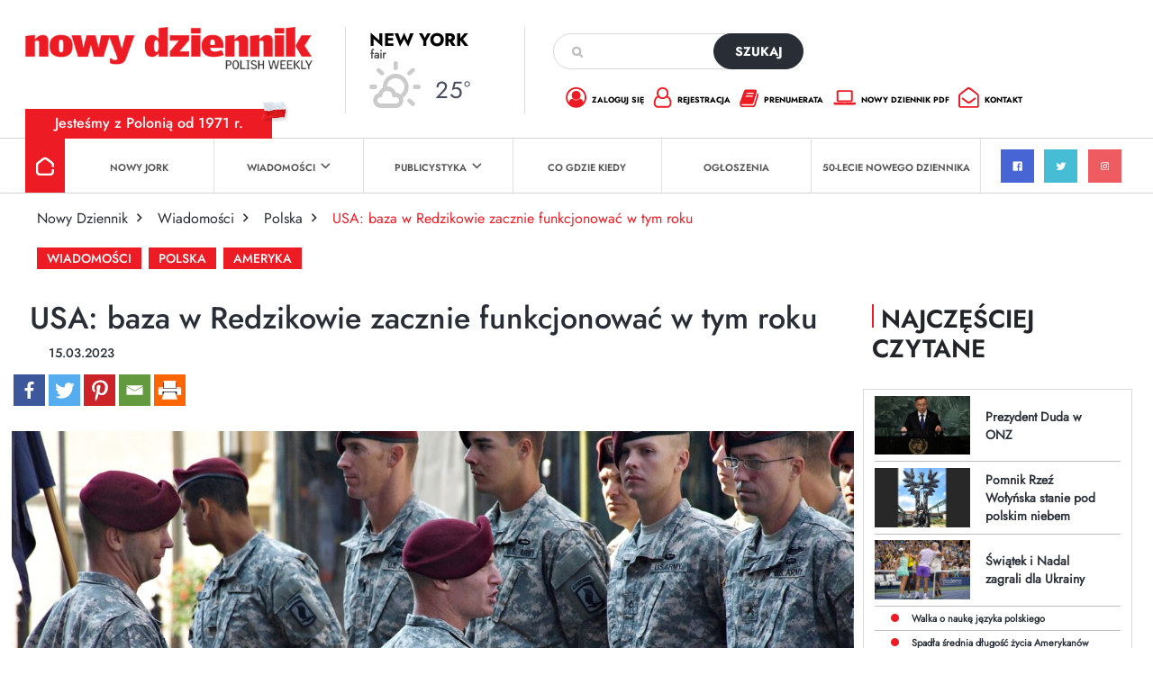

--- FILE ---
content_type: text/html; charset=utf-8
request_url: https://www.google.com/recaptcha/api2/anchor?ar=1&k=6Lc9Q4kpAAAAALKDHp35rbm9L3R0Cr8FXmC3rZHO&co=aHR0cHM6Ly9kemllbm5pay5jb206NDQz&hl=en&v=7gg7H51Q-naNfhmCP3_R47ho&size=invisible&anchor-ms=20000&execute-ms=30000&cb=2lf3tpilrhua
body_size: 48118
content:
<!DOCTYPE HTML><html dir="ltr" lang="en"><head><meta http-equiv="Content-Type" content="text/html; charset=UTF-8">
<meta http-equiv="X-UA-Compatible" content="IE=edge">
<title>reCAPTCHA</title>
<style type="text/css">
/* cyrillic-ext */
@font-face {
  font-family: 'Roboto';
  font-style: normal;
  font-weight: 400;
  font-stretch: 100%;
  src: url(//fonts.gstatic.com/s/roboto/v48/KFO7CnqEu92Fr1ME7kSn66aGLdTylUAMa3GUBHMdazTgWw.woff2) format('woff2');
  unicode-range: U+0460-052F, U+1C80-1C8A, U+20B4, U+2DE0-2DFF, U+A640-A69F, U+FE2E-FE2F;
}
/* cyrillic */
@font-face {
  font-family: 'Roboto';
  font-style: normal;
  font-weight: 400;
  font-stretch: 100%;
  src: url(//fonts.gstatic.com/s/roboto/v48/KFO7CnqEu92Fr1ME7kSn66aGLdTylUAMa3iUBHMdazTgWw.woff2) format('woff2');
  unicode-range: U+0301, U+0400-045F, U+0490-0491, U+04B0-04B1, U+2116;
}
/* greek-ext */
@font-face {
  font-family: 'Roboto';
  font-style: normal;
  font-weight: 400;
  font-stretch: 100%;
  src: url(//fonts.gstatic.com/s/roboto/v48/KFO7CnqEu92Fr1ME7kSn66aGLdTylUAMa3CUBHMdazTgWw.woff2) format('woff2');
  unicode-range: U+1F00-1FFF;
}
/* greek */
@font-face {
  font-family: 'Roboto';
  font-style: normal;
  font-weight: 400;
  font-stretch: 100%;
  src: url(//fonts.gstatic.com/s/roboto/v48/KFO7CnqEu92Fr1ME7kSn66aGLdTylUAMa3-UBHMdazTgWw.woff2) format('woff2');
  unicode-range: U+0370-0377, U+037A-037F, U+0384-038A, U+038C, U+038E-03A1, U+03A3-03FF;
}
/* math */
@font-face {
  font-family: 'Roboto';
  font-style: normal;
  font-weight: 400;
  font-stretch: 100%;
  src: url(//fonts.gstatic.com/s/roboto/v48/KFO7CnqEu92Fr1ME7kSn66aGLdTylUAMawCUBHMdazTgWw.woff2) format('woff2');
  unicode-range: U+0302-0303, U+0305, U+0307-0308, U+0310, U+0312, U+0315, U+031A, U+0326-0327, U+032C, U+032F-0330, U+0332-0333, U+0338, U+033A, U+0346, U+034D, U+0391-03A1, U+03A3-03A9, U+03B1-03C9, U+03D1, U+03D5-03D6, U+03F0-03F1, U+03F4-03F5, U+2016-2017, U+2034-2038, U+203C, U+2040, U+2043, U+2047, U+2050, U+2057, U+205F, U+2070-2071, U+2074-208E, U+2090-209C, U+20D0-20DC, U+20E1, U+20E5-20EF, U+2100-2112, U+2114-2115, U+2117-2121, U+2123-214F, U+2190, U+2192, U+2194-21AE, U+21B0-21E5, U+21F1-21F2, U+21F4-2211, U+2213-2214, U+2216-22FF, U+2308-230B, U+2310, U+2319, U+231C-2321, U+2336-237A, U+237C, U+2395, U+239B-23B7, U+23D0, U+23DC-23E1, U+2474-2475, U+25AF, U+25B3, U+25B7, U+25BD, U+25C1, U+25CA, U+25CC, U+25FB, U+266D-266F, U+27C0-27FF, U+2900-2AFF, U+2B0E-2B11, U+2B30-2B4C, U+2BFE, U+3030, U+FF5B, U+FF5D, U+1D400-1D7FF, U+1EE00-1EEFF;
}
/* symbols */
@font-face {
  font-family: 'Roboto';
  font-style: normal;
  font-weight: 400;
  font-stretch: 100%;
  src: url(//fonts.gstatic.com/s/roboto/v48/KFO7CnqEu92Fr1ME7kSn66aGLdTylUAMaxKUBHMdazTgWw.woff2) format('woff2');
  unicode-range: U+0001-000C, U+000E-001F, U+007F-009F, U+20DD-20E0, U+20E2-20E4, U+2150-218F, U+2190, U+2192, U+2194-2199, U+21AF, U+21E6-21F0, U+21F3, U+2218-2219, U+2299, U+22C4-22C6, U+2300-243F, U+2440-244A, U+2460-24FF, U+25A0-27BF, U+2800-28FF, U+2921-2922, U+2981, U+29BF, U+29EB, U+2B00-2BFF, U+4DC0-4DFF, U+FFF9-FFFB, U+10140-1018E, U+10190-1019C, U+101A0, U+101D0-101FD, U+102E0-102FB, U+10E60-10E7E, U+1D2C0-1D2D3, U+1D2E0-1D37F, U+1F000-1F0FF, U+1F100-1F1AD, U+1F1E6-1F1FF, U+1F30D-1F30F, U+1F315, U+1F31C, U+1F31E, U+1F320-1F32C, U+1F336, U+1F378, U+1F37D, U+1F382, U+1F393-1F39F, U+1F3A7-1F3A8, U+1F3AC-1F3AF, U+1F3C2, U+1F3C4-1F3C6, U+1F3CA-1F3CE, U+1F3D4-1F3E0, U+1F3ED, U+1F3F1-1F3F3, U+1F3F5-1F3F7, U+1F408, U+1F415, U+1F41F, U+1F426, U+1F43F, U+1F441-1F442, U+1F444, U+1F446-1F449, U+1F44C-1F44E, U+1F453, U+1F46A, U+1F47D, U+1F4A3, U+1F4B0, U+1F4B3, U+1F4B9, U+1F4BB, U+1F4BF, U+1F4C8-1F4CB, U+1F4D6, U+1F4DA, U+1F4DF, U+1F4E3-1F4E6, U+1F4EA-1F4ED, U+1F4F7, U+1F4F9-1F4FB, U+1F4FD-1F4FE, U+1F503, U+1F507-1F50B, U+1F50D, U+1F512-1F513, U+1F53E-1F54A, U+1F54F-1F5FA, U+1F610, U+1F650-1F67F, U+1F687, U+1F68D, U+1F691, U+1F694, U+1F698, U+1F6AD, U+1F6B2, U+1F6B9-1F6BA, U+1F6BC, U+1F6C6-1F6CF, U+1F6D3-1F6D7, U+1F6E0-1F6EA, U+1F6F0-1F6F3, U+1F6F7-1F6FC, U+1F700-1F7FF, U+1F800-1F80B, U+1F810-1F847, U+1F850-1F859, U+1F860-1F887, U+1F890-1F8AD, U+1F8B0-1F8BB, U+1F8C0-1F8C1, U+1F900-1F90B, U+1F93B, U+1F946, U+1F984, U+1F996, U+1F9E9, U+1FA00-1FA6F, U+1FA70-1FA7C, U+1FA80-1FA89, U+1FA8F-1FAC6, U+1FACE-1FADC, U+1FADF-1FAE9, U+1FAF0-1FAF8, U+1FB00-1FBFF;
}
/* vietnamese */
@font-face {
  font-family: 'Roboto';
  font-style: normal;
  font-weight: 400;
  font-stretch: 100%;
  src: url(//fonts.gstatic.com/s/roboto/v48/KFO7CnqEu92Fr1ME7kSn66aGLdTylUAMa3OUBHMdazTgWw.woff2) format('woff2');
  unicode-range: U+0102-0103, U+0110-0111, U+0128-0129, U+0168-0169, U+01A0-01A1, U+01AF-01B0, U+0300-0301, U+0303-0304, U+0308-0309, U+0323, U+0329, U+1EA0-1EF9, U+20AB;
}
/* latin-ext */
@font-face {
  font-family: 'Roboto';
  font-style: normal;
  font-weight: 400;
  font-stretch: 100%;
  src: url(//fonts.gstatic.com/s/roboto/v48/KFO7CnqEu92Fr1ME7kSn66aGLdTylUAMa3KUBHMdazTgWw.woff2) format('woff2');
  unicode-range: U+0100-02BA, U+02BD-02C5, U+02C7-02CC, U+02CE-02D7, U+02DD-02FF, U+0304, U+0308, U+0329, U+1D00-1DBF, U+1E00-1E9F, U+1EF2-1EFF, U+2020, U+20A0-20AB, U+20AD-20C0, U+2113, U+2C60-2C7F, U+A720-A7FF;
}
/* latin */
@font-face {
  font-family: 'Roboto';
  font-style: normal;
  font-weight: 400;
  font-stretch: 100%;
  src: url(//fonts.gstatic.com/s/roboto/v48/KFO7CnqEu92Fr1ME7kSn66aGLdTylUAMa3yUBHMdazQ.woff2) format('woff2');
  unicode-range: U+0000-00FF, U+0131, U+0152-0153, U+02BB-02BC, U+02C6, U+02DA, U+02DC, U+0304, U+0308, U+0329, U+2000-206F, U+20AC, U+2122, U+2191, U+2193, U+2212, U+2215, U+FEFF, U+FFFD;
}
/* cyrillic-ext */
@font-face {
  font-family: 'Roboto';
  font-style: normal;
  font-weight: 500;
  font-stretch: 100%;
  src: url(//fonts.gstatic.com/s/roboto/v48/KFO7CnqEu92Fr1ME7kSn66aGLdTylUAMa3GUBHMdazTgWw.woff2) format('woff2');
  unicode-range: U+0460-052F, U+1C80-1C8A, U+20B4, U+2DE0-2DFF, U+A640-A69F, U+FE2E-FE2F;
}
/* cyrillic */
@font-face {
  font-family: 'Roboto';
  font-style: normal;
  font-weight: 500;
  font-stretch: 100%;
  src: url(//fonts.gstatic.com/s/roboto/v48/KFO7CnqEu92Fr1ME7kSn66aGLdTylUAMa3iUBHMdazTgWw.woff2) format('woff2');
  unicode-range: U+0301, U+0400-045F, U+0490-0491, U+04B0-04B1, U+2116;
}
/* greek-ext */
@font-face {
  font-family: 'Roboto';
  font-style: normal;
  font-weight: 500;
  font-stretch: 100%;
  src: url(//fonts.gstatic.com/s/roboto/v48/KFO7CnqEu92Fr1ME7kSn66aGLdTylUAMa3CUBHMdazTgWw.woff2) format('woff2');
  unicode-range: U+1F00-1FFF;
}
/* greek */
@font-face {
  font-family: 'Roboto';
  font-style: normal;
  font-weight: 500;
  font-stretch: 100%;
  src: url(//fonts.gstatic.com/s/roboto/v48/KFO7CnqEu92Fr1ME7kSn66aGLdTylUAMa3-UBHMdazTgWw.woff2) format('woff2');
  unicode-range: U+0370-0377, U+037A-037F, U+0384-038A, U+038C, U+038E-03A1, U+03A3-03FF;
}
/* math */
@font-face {
  font-family: 'Roboto';
  font-style: normal;
  font-weight: 500;
  font-stretch: 100%;
  src: url(//fonts.gstatic.com/s/roboto/v48/KFO7CnqEu92Fr1ME7kSn66aGLdTylUAMawCUBHMdazTgWw.woff2) format('woff2');
  unicode-range: U+0302-0303, U+0305, U+0307-0308, U+0310, U+0312, U+0315, U+031A, U+0326-0327, U+032C, U+032F-0330, U+0332-0333, U+0338, U+033A, U+0346, U+034D, U+0391-03A1, U+03A3-03A9, U+03B1-03C9, U+03D1, U+03D5-03D6, U+03F0-03F1, U+03F4-03F5, U+2016-2017, U+2034-2038, U+203C, U+2040, U+2043, U+2047, U+2050, U+2057, U+205F, U+2070-2071, U+2074-208E, U+2090-209C, U+20D0-20DC, U+20E1, U+20E5-20EF, U+2100-2112, U+2114-2115, U+2117-2121, U+2123-214F, U+2190, U+2192, U+2194-21AE, U+21B0-21E5, U+21F1-21F2, U+21F4-2211, U+2213-2214, U+2216-22FF, U+2308-230B, U+2310, U+2319, U+231C-2321, U+2336-237A, U+237C, U+2395, U+239B-23B7, U+23D0, U+23DC-23E1, U+2474-2475, U+25AF, U+25B3, U+25B7, U+25BD, U+25C1, U+25CA, U+25CC, U+25FB, U+266D-266F, U+27C0-27FF, U+2900-2AFF, U+2B0E-2B11, U+2B30-2B4C, U+2BFE, U+3030, U+FF5B, U+FF5D, U+1D400-1D7FF, U+1EE00-1EEFF;
}
/* symbols */
@font-face {
  font-family: 'Roboto';
  font-style: normal;
  font-weight: 500;
  font-stretch: 100%;
  src: url(//fonts.gstatic.com/s/roboto/v48/KFO7CnqEu92Fr1ME7kSn66aGLdTylUAMaxKUBHMdazTgWw.woff2) format('woff2');
  unicode-range: U+0001-000C, U+000E-001F, U+007F-009F, U+20DD-20E0, U+20E2-20E4, U+2150-218F, U+2190, U+2192, U+2194-2199, U+21AF, U+21E6-21F0, U+21F3, U+2218-2219, U+2299, U+22C4-22C6, U+2300-243F, U+2440-244A, U+2460-24FF, U+25A0-27BF, U+2800-28FF, U+2921-2922, U+2981, U+29BF, U+29EB, U+2B00-2BFF, U+4DC0-4DFF, U+FFF9-FFFB, U+10140-1018E, U+10190-1019C, U+101A0, U+101D0-101FD, U+102E0-102FB, U+10E60-10E7E, U+1D2C0-1D2D3, U+1D2E0-1D37F, U+1F000-1F0FF, U+1F100-1F1AD, U+1F1E6-1F1FF, U+1F30D-1F30F, U+1F315, U+1F31C, U+1F31E, U+1F320-1F32C, U+1F336, U+1F378, U+1F37D, U+1F382, U+1F393-1F39F, U+1F3A7-1F3A8, U+1F3AC-1F3AF, U+1F3C2, U+1F3C4-1F3C6, U+1F3CA-1F3CE, U+1F3D4-1F3E0, U+1F3ED, U+1F3F1-1F3F3, U+1F3F5-1F3F7, U+1F408, U+1F415, U+1F41F, U+1F426, U+1F43F, U+1F441-1F442, U+1F444, U+1F446-1F449, U+1F44C-1F44E, U+1F453, U+1F46A, U+1F47D, U+1F4A3, U+1F4B0, U+1F4B3, U+1F4B9, U+1F4BB, U+1F4BF, U+1F4C8-1F4CB, U+1F4D6, U+1F4DA, U+1F4DF, U+1F4E3-1F4E6, U+1F4EA-1F4ED, U+1F4F7, U+1F4F9-1F4FB, U+1F4FD-1F4FE, U+1F503, U+1F507-1F50B, U+1F50D, U+1F512-1F513, U+1F53E-1F54A, U+1F54F-1F5FA, U+1F610, U+1F650-1F67F, U+1F687, U+1F68D, U+1F691, U+1F694, U+1F698, U+1F6AD, U+1F6B2, U+1F6B9-1F6BA, U+1F6BC, U+1F6C6-1F6CF, U+1F6D3-1F6D7, U+1F6E0-1F6EA, U+1F6F0-1F6F3, U+1F6F7-1F6FC, U+1F700-1F7FF, U+1F800-1F80B, U+1F810-1F847, U+1F850-1F859, U+1F860-1F887, U+1F890-1F8AD, U+1F8B0-1F8BB, U+1F8C0-1F8C1, U+1F900-1F90B, U+1F93B, U+1F946, U+1F984, U+1F996, U+1F9E9, U+1FA00-1FA6F, U+1FA70-1FA7C, U+1FA80-1FA89, U+1FA8F-1FAC6, U+1FACE-1FADC, U+1FADF-1FAE9, U+1FAF0-1FAF8, U+1FB00-1FBFF;
}
/* vietnamese */
@font-face {
  font-family: 'Roboto';
  font-style: normal;
  font-weight: 500;
  font-stretch: 100%;
  src: url(//fonts.gstatic.com/s/roboto/v48/KFO7CnqEu92Fr1ME7kSn66aGLdTylUAMa3OUBHMdazTgWw.woff2) format('woff2');
  unicode-range: U+0102-0103, U+0110-0111, U+0128-0129, U+0168-0169, U+01A0-01A1, U+01AF-01B0, U+0300-0301, U+0303-0304, U+0308-0309, U+0323, U+0329, U+1EA0-1EF9, U+20AB;
}
/* latin-ext */
@font-face {
  font-family: 'Roboto';
  font-style: normal;
  font-weight: 500;
  font-stretch: 100%;
  src: url(//fonts.gstatic.com/s/roboto/v48/KFO7CnqEu92Fr1ME7kSn66aGLdTylUAMa3KUBHMdazTgWw.woff2) format('woff2');
  unicode-range: U+0100-02BA, U+02BD-02C5, U+02C7-02CC, U+02CE-02D7, U+02DD-02FF, U+0304, U+0308, U+0329, U+1D00-1DBF, U+1E00-1E9F, U+1EF2-1EFF, U+2020, U+20A0-20AB, U+20AD-20C0, U+2113, U+2C60-2C7F, U+A720-A7FF;
}
/* latin */
@font-face {
  font-family: 'Roboto';
  font-style: normal;
  font-weight: 500;
  font-stretch: 100%;
  src: url(//fonts.gstatic.com/s/roboto/v48/KFO7CnqEu92Fr1ME7kSn66aGLdTylUAMa3yUBHMdazQ.woff2) format('woff2');
  unicode-range: U+0000-00FF, U+0131, U+0152-0153, U+02BB-02BC, U+02C6, U+02DA, U+02DC, U+0304, U+0308, U+0329, U+2000-206F, U+20AC, U+2122, U+2191, U+2193, U+2212, U+2215, U+FEFF, U+FFFD;
}
/* cyrillic-ext */
@font-face {
  font-family: 'Roboto';
  font-style: normal;
  font-weight: 900;
  font-stretch: 100%;
  src: url(//fonts.gstatic.com/s/roboto/v48/KFO7CnqEu92Fr1ME7kSn66aGLdTylUAMa3GUBHMdazTgWw.woff2) format('woff2');
  unicode-range: U+0460-052F, U+1C80-1C8A, U+20B4, U+2DE0-2DFF, U+A640-A69F, U+FE2E-FE2F;
}
/* cyrillic */
@font-face {
  font-family: 'Roboto';
  font-style: normal;
  font-weight: 900;
  font-stretch: 100%;
  src: url(//fonts.gstatic.com/s/roboto/v48/KFO7CnqEu92Fr1ME7kSn66aGLdTylUAMa3iUBHMdazTgWw.woff2) format('woff2');
  unicode-range: U+0301, U+0400-045F, U+0490-0491, U+04B0-04B1, U+2116;
}
/* greek-ext */
@font-face {
  font-family: 'Roboto';
  font-style: normal;
  font-weight: 900;
  font-stretch: 100%;
  src: url(//fonts.gstatic.com/s/roboto/v48/KFO7CnqEu92Fr1ME7kSn66aGLdTylUAMa3CUBHMdazTgWw.woff2) format('woff2');
  unicode-range: U+1F00-1FFF;
}
/* greek */
@font-face {
  font-family: 'Roboto';
  font-style: normal;
  font-weight: 900;
  font-stretch: 100%;
  src: url(//fonts.gstatic.com/s/roboto/v48/KFO7CnqEu92Fr1ME7kSn66aGLdTylUAMa3-UBHMdazTgWw.woff2) format('woff2');
  unicode-range: U+0370-0377, U+037A-037F, U+0384-038A, U+038C, U+038E-03A1, U+03A3-03FF;
}
/* math */
@font-face {
  font-family: 'Roboto';
  font-style: normal;
  font-weight: 900;
  font-stretch: 100%;
  src: url(//fonts.gstatic.com/s/roboto/v48/KFO7CnqEu92Fr1ME7kSn66aGLdTylUAMawCUBHMdazTgWw.woff2) format('woff2');
  unicode-range: U+0302-0303, U+0305, U+0307-0308, U+0310, U+0312, U+0315, U+031A, U+0326-0327, U+032C, U+032F-0330, U+0332-0333, U+0338, U+033A, U+0346, U+034D, U+0391-03A1, U+03A3-03A9, U+03B1-03C9, U+03D1, U+03D5-03D6, U+03F0-03F1, U+03F4-03F5, U+2016-2017, U+2034-2038, U+203C, U+2040, U+2043, U+2047, U+2050, U+2057, U+205F, U+2070-2071, U+2074-208E, U+2090-209C, U+20D0-20DC, U+20E1, U+20E5-20EF, U+2100-2112, U+2114-2115, U+2117-2121, U+2123-214F, U+2190, U+2192, U+2194-21AE, U+21B0-21E5, U+21F1-21F2, U+21F4-2211, U+2213-2214, U+2216-22FF, U+2308-230B, U+2310, U+2319, U+231C-2321, U+2336-237A, U+237C, U+2395, U+239B-23B7, U+23D0, U+23DC-23E1, U+2474-2475, U+25AF, U+25B3, U+25B7, U+25BD, U+25C1, U+25CA, U+25CC, U+25FB, U+266D-266F, U+27C0-27FF, U+2900-2AFF, U+2B0E-2B11, U+2B30-2B4C, U+2BFE, U+3030, U+FF5B, U+FF5D, U+1D400-1D7FF, U+1EE00-1EEFF;
}
/* symbols */
@font-face {
  font-family: 'Roboto';
  font-style: normal;
  font-weight: 900;
  font-stretch: 100%;
  src: url(//fonts.gstatic.com/s/roboto/v48/KFO7CnqEu92Fr1ME7kSn66aGLdTylUAMaxKUBHMdazTgWw.woff2) format('woff2');
  unicode-range: U+0001-000C, U+000E-001F, U+007F-009F, U+20DD-20E0, U+20E2-20E4, U+2150-218F, U+2190, U+2192, U+2194-2199, U+21AF, U+21E6-21F0, U+21F3, U+2218-2219, U+2299, U+22C4-22C6, U+2300-243F, U+2440-244A, U+2460-24FF, U+25A0-27BF, U+2800-28FF, U+2921-2922, U+2981, U+29BF, U+29EB, U+2B00-2BFF, U+4DC0-4DFF, U+FFF9-FFFB, U+10140-1018E, U+10190-1019C, U+101A0, U+101D0-101FD, U+102E0-102FB, U+10E60-10E7E, U+1D2C0-1D2D3, U+1D2E0-1D37F, U+1F000-1F0FF, U+1F100-1F1AD, U+1F1E6-1F1FF, U+1F30D-1F30F, U+1F315, U+1F31C, U+1F31E, U+1F320-1F32C, U+1F336, U+1F378, U+1F37D, U+1F382, U+1F393-1F39F, U+1F3A7-1F3A8, U+1F3AC-1F3AF, U+1F3C2, U+1F3C4-1F3C6, U+1F3CA-1F3CE, U+1F3D4-1F3E0, U+1F3ED, U+1F3F1-1F3F3, U+1F3F5-1F3F7, U+1F408, U+1F415, U+1F41F, U+1F426, U+1F43F, U+1F441-1F442, U+1F444, U+1F446-1F449, U+1F44C-1F44E, U+1F453, U+1F46A, U+1F47D, U+1F4A3, U+1F4B0, U+1F4B3, U+1F4B9, U+1F4BB, U+1F4BF, U+1F4C8-1F4CB, U+1F4D6, U+1F4DA, U+1F4DF, U+1F4E3-1F4E6, U+1F4EA-1F4ED, U+1F4F7, U+1F4F9-1F4FB, U+1F4FD-1F4FE, U+1F503, U+1F507-1F50B, U+1F50D, U+1F512-1F513, U+1F53E-1F54A, U+1F54F-1F5FA, U+1F610, U+1F650-1F67F, U+1F687, U+1F68D, U+1F691, U+1F694, U+1F698, U+1F6AD, U+1F6B2, U+1F6B9-1F6BA, U+1F6BC, U+1F6C6-1F6CF, U+1F6D3-1F6D7, U+1F6E0-1F6EA, U+1F6F0-1F6F3, U+1F6F7-1F6FC, U+1F700-1F7FF, U+1F800-1F80B, U+1F810-1F847, U+1F850-1F859, U+1F860-1F887, U+1F890-1F8AD, U+1F8B0-1F8BB, U+1F8C0-1F8C1, U+1F900-1F90B, U+1F93B, U+1F946, U+1F984, U+1F996, U+1F9E9, U+1FA00-1FA6F, U+1FA70-1FA7C, U+1FA80-1FA89, U+1FA8F-1FAC6, U+1FACE-1FADC, U+1FADF-1FAE9, U+1FAF0-1FAF8, U+1FB00-1FBFF;
}
/* vietnamese */
@font-face {
  font-family: 'Roboto';
  font-style: normal;
  font-weight: 900;
  font-stretch: 100%;
  src: url(//fonts.gstatic.com/s/roboto/v48/KFO7CnqEu92Fr1ME7kSn66aGLdTylUAMa3OUBHMdazTgWw.woff2) format('woff2');
  unicode-range: U+0102-0103, U+0110-0111, U+0128-0129, U+0168-0169, U+01A0-01A1, U+01AF-01B0, U+0300-0301, U+0303-0304, U+0308-0309, U+0323, U+0329, U+1EA0-1EF9, U+20AB;
}
/* latin-ext */
@font-face {
  font-family: 'Roboto';
  font-style: normal;
  font-weight: 900;
  font-stretch: 100%;
  src: url(//fonts.gstatic.com/s/roboto/v48/KFO7CnqEu92Fr1ME7kSn66aGLdTylUAMa3KUBHMdazTgWw.woff2) format('woff2');
  unicode-range: U+0100-02BA, U+02BD-02C5, U+02C7-02CC, U+02CE-02D7, U+02DD-02FF, U+0304, U+0308, U+0329, U+1D00-1DBF, U+1E00-1E9F, U+1EF2-1EFF, U+2020, U+20A0-20AB, U+20AD-20C0, U+2113, U+2C60-2C7F, U+A720-A7FF;
}
/* latin */
@font-face {
  font-family: 'Roboto';
  font-style: normal;
  font-weight: 900;
  font-stretch: 100%;
  src: url(//fonts.gstatic.com/s/roboto/v48/KFO7CnqEu92Fr1ME7kSn66aGLdTylUAMa3yUBHMdazQ.woff2) format('woff2');
  unicode-range: U+0000-00FF, U+0131, U+0152-0153, U+02BB-02BC, U+02C6, U+02DA, U+02DC, U+0304, U+0308, U+0329, U+2000-206F, U+20AC, U+2122, U+2191, U+2193, U+2212, U+2215, U+FEFF, U+FFFD;
}

</style>
<link rel="stylesheet" type="text/css" href="https://www.gstatic.com/recaptcha/releases/7gg7H51Q-naNfhmCP3_R47ho/styles__ltr.css">
<script nonce="fqI8j8JXn9i2n8o5iWBVRA" type="text/javascript">window['__recaptcha_api'] = 'https://www.google.com/recaptcha/api2/';</script>
<script type="text/javascript" src="https://www.gstatic.com/recaptcha/releases/7gg7H51Q-naNfhmCP3_R47ho/recaptcha__en.js" nonce="fqI8j8JXn9i2n8o5iWBVRA">
      
    </script></head>
<body><div id="rc-anchor-alert" class="rc-anchor-alert"></div>
<input type="hidden" id="recaptcha-token" value="[base64]">
<script type="text/javascript" nonce="fqI8j8JXn9i2n8o5iWBVRA">
      recaptcha.anchor.Main.init("[\x22ainput\x22,[\x22bgdata\x22,\x22\x22,\[base64]/[base64]/bmV3IFpbdF0obVswXSk6Sz09Mj9uZXcgWlt0XShtWzBdLG1bMV0pOks9PTM/bmV3IFpbdF0obVswXSxtWzFdLG1bMl0pOks9PTQ/[base64]/[base64]/[base64]/[base64]/[base64]/[base64]/[base64]/[base64]/[base64]/[base64]/[base64]/[base64]/[base64]/[base64]\\u003d\\u003d\x22,\[base64]\x22,\[base64]/wr7Du3zCm3NeN8KnbGrDjsKxWB7Coz3DvMKgH8OAwqphES/CpSTCqghFw5TDnGjDhsO+wqIsKy5/YThYJiIdLMOqw6Q3YWbDsMObw4vDhsOyw7zDiGvDmMKBw7HDosO5w7MSblLDqXcIw4HDkcOIAMOpw5DDsjDCvHcFw5MFwrJ0Y8OdwpnCg8OwRjVxKh7DgyhcwpfDlsK4w7ZeeWfDhnMiw4J9dcOxwoTClE8Ow7t+VsOmwowLwqsqSS18wogNIxErEz3Cs8Orw4A5w6/CkERqO8K0ecKUwrJhHhDCuigcw7QUG8O3wr50Cl/DhsOjwrU+Q3glwqvCkmcnF3I/wpR6XsKFVcOMOkNbWMOuGRjDnH3CkDk0EjJbS8OCw43Cu1dmw4EMGkcSwolnbErCshXCl8O3ekFUTsOkHcOPwrw8wrbCt8KIQHBpw4nCuEx+wok5OMOVUBIgZgQeQcKgw6bDscOnworCqsOew5dVwqRMVBXDn8KNdUXCmyBfwrFAc8KdwrjCqcK/[base64]/[base64]/CvyPDqcONw4fDm8OyQ8KHwrIuwr7CnsOFwo0qwozDvgDDvz7DlEAuwrfCjjfCuhNXVsKQXsOgw4R9w7vDoMOCdsKjMF17XMOww6fDq8OSw6jDm8K0w7zCpsOUHMKoRQ/[base64]/[base64]/DtcKiwq14SQTDssOBwoFNwqvDr8Oyfyd9HsKhwo5pw63DksKnIMOVw4TDocKMw559B0xrwpzCjHfCm8KYwq/[base64]/DhUPDugPDrE7DmkA+ZSxYGcKQRTDCs8OrwoB8BsOoLsOnw7LCqU7CnsOzfMO3w7AzwpYQDCE4w6NzwokIOcOaRMOmeltNwrjDkMOuwp7CmsKYB8Oew6vDsMOPYsKPLmbDkgnDpjnCjWTDlMOjwo7DtcO5w6LCuxloJgAlWsK8w4TClyd/[base64]/Dg8K1wrhEXMK6Rk3CngwWw5XDgMOsbcO2wq5ACsOYwrp1OsOiw6ghM8KrFsOLQHtJwqLDogzDr8OvasKHw63Cp8KrwoJUwp7CkDfCpsKzw7nCmGHCpcKbwo9WwpvDkVR5wrtlG3nDvcK9wo7CoSMxRsOkQ8O2CRl/AxPDpMKzw5nCq8KOwph+wonDoMO0QA41wqLCh1LCgsKEwrwpH8K4wqnDs8KFKFrDssKFUGrCgxAPwpzDjB8pw6pIw48Mw5Efw4nDgsODHsKzw6xhYRA8VsONw4NXwr9Kez4dQA3DlA/Cs1Vow5/DrzdrGVN7w49dw7jDqsOgJ8K+wpfCo8KRHcONasO8wpUHwq3CihJDwp4BwolSCsKbw5LClMK4eATCj8KTwp5HJ8ORwoDCpMKnJsOcwqxrSzPCk0c8w7fCgDTDj8OPBcOEMEFEw6HCnhAMwqxhTsO0MU/Di8Ksw70kwpXCtsKbT8O1w7oUKcKENMOxw7szw6x3w4/[base64]/X8KMGcKaw6gsTmoXP8K1ayTChARLLMKawpFsKDcuwp3Djm/DjMKbR8OUwpTDq3PDhcONw5TCjWgPw6XDkWjDhMOnwq1XF8KNKsKNw63CsGhcGsKFw6IiL8Oaw4BVwrViJ05HwqPCj8OVwoA2V8O2w6XCliheTsOKw7EKCcKuwr5ZJMO7woHDiknDgsOTCMOxEUXDrz4xwq/CuWfDnTkfw6dfFS1kcmdyw5h3SCdaw5bDhBNqN8Oga8KZT1xZPhjCtsKEwoxFw4LDuSQcw7zCmDBrTcK2V8K/bgzCgGzDuMKUIsKFwrDDuMOXAsKkecKcNRUkw65zwr/DlyNMd8KiwqE8wp/Cv8KdESnDhMOnwrZlLWnClD5cwoXDnk7DssO9JcOjR8Oac8OFH2HDkV0CKsKqZMOFwq7DqGJMGMODwpVDHgrCn8OawovDkcO1UmVswoDCpnPDmwQbw6Yrw49jwrfCgk4/w4QPw7ZLw7HCgcKTw48ZFQ8rElgEPlDCu03Cm8Ocwq5Fw5pmC8Oaw4puRjh7w5QEw5HDhMKewrpuWlLCsMKtKcOrYcK/[base64]/Dn8Oew55Nw6Q2w4LDhcO5Y8K5Myt8ZMKBwrXCvMOhwoJGacKTw4fDj8KzWHBCd8KIw40wwpIGRcOBw7oMwpI0csOsw6EjwpUlI8ObwqQtw7/DmDLDlXrCi8K2w7I1wpHDvQvDsFxQX8KUw7AzwprCvsOlwoLDnXzDtsKIw61VXhHCkcOhw4HCgU/[base64]/Ds0kvdzwfNFDCtMK8NxdJUMKLQywawq10FDM7aApnHVU/w6fDvsKNwoPDszbDmS92wp4Rw4fCvGfCk8Ouw4gdUyYxJ8Ojw4fCn2dzw5vDqMK1agjCmcOyPcKbw7QQwqHDnzkwXS51LUPCsR9yKsKKw5A/w6h6w59bwrrDrMKYwptMaA4NOcKfwpFqbcOVV8O5IiDDpks+w5vCtmPDpMKQCUrDu8O7wpHCm1U+wpTCosKaX8O6woHDpmUuESbCn8Kgw4/Cu8KRGCdQZxBpVMKpwrfDs8K1w73Cgk3CpQDDrMKhw6zDmHhpecKyRcOkQGJXScOZwo08wro7UnfDmcOiRjxyCMKEwrrCgz5Kw7cvJEUlAmzCimLCksKLw6bDqsK6BjPClsKsw4fDhMK2AnBvB3zCnsOpQVjCiAU9wrVzwrJAU1nDlcOHwoRyG3dAKMO/[base64]/[base64]/Ds8KHPMKEw5Fhw7LCsMO/wpvCmzdDw4Unw5XDmsOrO8K1w4/CqsKgVcOXCwxjw612wpJCwp3DiTrCrMOccBg+w5PDqsKafQsTw6vCqsOrw5kkwpvDmsOHw4zDgm9ve0/CjDUlwp/Dv8ORLhrCnsOWesKTHcOJwrrDnApmwrbCnG8NE0fDs8Kwd3pgbBFbwqpUw5x3AsKLdMK4KXQtMzHDncKAVgt8wqQvw7d0OcKSYF1qw4rCsC5vwrjCvVJsw6zDt8KFSFB+FTVBBx8Cw5vDscORwrhFw6zDjEnDj8KSKcKYLg/DlsKAYcOMwrnChx3CtsOxTcK3RzvCpD/DrMOpKzTCkhjDvsKXXcKsKVscWVZVLnjCjcKMwoghwqp+YSpcw73CncK6wpfDtMKsw7/CpysvDcONOQvDuCBHw53CscObSsOJwqnCv1fDicKEwqpiQMKawqXDt8OBRRARTcKsw5rCoXUgQ1tmw7zDh8KKw6s4Zy7Cl8KfwrnDocKRwrfCsmkfw7Jmw7PDlUjDssO/QVBFImQYw6VZIMOvw5VzXHHDrcKQw5rDk149Q8KJJ8KDw5t6w6ZvN8KCJ1zDmgw8eMOSw7JmwpQ7YFB5wrs8T07CoBzDssKZwp9vDcKlfkvCtcO/wpLDpwbCtsOVw73CpsOtTcOkLVDCisKmw7jCmBFZS2TDmUDDjT3CucKWdV1RdcKTP8OLGFQ+Rh8sw7IVPFPDmHF1BiBmD8KUAADCk8Ocw4LDpQQ/U8OjSXzDvgLDoMKCfnBXwpRkO13Cg30vw5vDkgzDq8KsAT7Ct8Kcw4VhLcOtAcKmUXPCjjgXwovDhRfCuMKOw7PDjcKtAmxJwqV+w7gYAMKaMMOcworCg2Vcw6bDiDBJwoHDuETCvmkswp4cOcOOdcK0wr4QFRbDvhwyAsK0WmLCrcK5w6x5w41gw7Zxw5/[base64]/CuGDCoTVcVgPDvcOTf8OWw4JjXsKAw5vDssKUL8K2c8O7w691w4pOw5EfwqvCs0HDlVIEdcOSw4Z8w6FKIRAfw58pwpXDqsO9wrDDu09MWsKuw7/Dq1d1wpzDkcOddcO3F2PCni/DlSPCt8KKSkfDocOzcsO/w7RESDxrQSfDmsOuQx7Dmnk4CnF0flPCl0PDlsKDOsO3AsKjVFXDvBvDihvDsVEFwoh3ScKMZMO+wq/Ctm8vVXrCj8KrMjV3w4Ncwookw70UUAwNw68UdQnDoXTCqXwIwpDDosKnwrR/w5PDlMKlXEw8dcKfVsOgw7x3T8K/wodeT35nw47CrzZnTcOIR8OkIMOVwppRWMKAw6zDui5THUAVQMO7X8KPwqAPbkHDnA19MsOdwobClW7Cigwiwp3CigrDj8OEw6TDrE1vcGsIDMOEw7w7K8KmwpTCqsK6wpfDmDAiw7ZXL1R4OMKQw53ClzVudcOhwp/[base64]/DhMKawqLCrcKXIcOGVcKrcF/CsUHCq8OEwrPDnsKSYS/Cm8OedsO/wr7DljfDjsKBbMOvTVN3TFkLCcKuw7bCkU/Cq8KFLsOuwpzDnQLCksO6w44zwr9wwqMfB8KOKQDDusKsw73CicKfw7Ucw64XIBnDtVwYRMOQw77CgX7DnsOsLcO7LcKtw7x8w7/DvQvDjXB6TsKsBcOnFk41MsKBecO2wrAyGMOyXnTDrcK3w63DssONcHvCvhIVC8KsdkHDusOnwpQbwrJ/[base64]/[base64]/CoBrCnsO8w7VHJMOqw43Ctx0LKcOfw7Amw6Rtd8KLFsKpwr1FYTgkwoQewp1GFiB8w68uw4JMwr43w7EjMzM6bhRCw6shBzRlP8OfW2rDn3lUBltmw5JNf8KORlzDo0XDjF53VnfDq8K2wpVKUV7CrEvCik/Di8OkOMOhTMOHwoF7IcKoVcKRw6APwoLDkRJ+wrVeBsOSw5rCgsOvHsOkJsOZTk3DvMK2RsOJw4ptw7tRP0c1c8KwwqvCimLDs37Ds0zDiMO0wociwrF8wq7Csnx5IFVPw55tNi/DvSszEyLCgx3DsVpLP0M7GGjDpsOwJsOCK8OtwpzCtmPCmsK7BMKZw6thJMKmWEHCg8KKJ0dLMsOjLnbDocO0fyPCi8K3w5/[base64]/ChTvCuRLDlj7DhMK9wqrCrcOHAsKhw7EMF8OAQsOjKcO4PcOLw6MJw6sHw4DDrMKZwphJOcKFw4rDnSFFT8KKw7tkwqZtw79qw7JIZMOJFcKxLcKtKA4GLBVgWijDqhjDv8KWCsKTwoNfMAo7PcOxwozDkgzDnmBjDMKNw6PCvcOywoPDkMKoKsO7wo/CtAzCksOdwoLDpUU0IsO6wqptwqU9wrxUwp4dwqwowoxzBnxSGcKAT8KPw65XbMKswqvDqcK8w4XDksK8JcKcDzbDhcKSegdDC8OSXCfDhcKNP8OOJAAjO8OqOCY4wqbDnmQDXMKBwqUJw6fCksKSwpXClMKxw5/CuCnChlnCn8OtJCoAdAMiwrfCtV/DkU3CjwjCrsK9w7JGwoMpw6BTXyh2VwLCunQowrVIw6B2w4DDvQnDmCrDucKqAwhyw4DCo8Kbw77DhAvDqMKIcsOMwoBewrUTAT0pWsOrw7TChMOzw5nCp8KkCMKEaA/Dh0VRwr7CsMO0P8Kvwp9uwrd5PMOJw4dZRXvCtsKswq5Zb8KgED3CjcOSVz82UHkCWG3Cu21PN0fDr8K7J05zZcO4VcKiwqDCiWLDq8KSw7oYw5vCuCPCosK2HVPCtcOBWcKxIX/Cg0TDqEk4wrlpw5p4wojCu2DDjsKIdXvDsMOLEFXCpQPDkUUow77CnQd6wqspw7TCg20kwp4tSMKjAMKRwoDDoisnw5DCgcOHdcOBwqdzw5gewqvCpGEvDl3CpU7CmMKswqLCoXvDt2gYThoDPMKWwqpgwqHCocK5wqnDnW/CuRUkwr8XPcKawpjDhMKlw67CgwEowrJeOcK2woPCncOkelAywoFoAMKoe8K2w5g2OCbDunBOw5fCvcKFIEUTWjbCtsKQFcKMwrnDr8KRZMKUw58aaMOZdibCqEHDvsK5E8Oww5nCmsObwplGHHoGw6JKLm3DiMOuwr5AOyHCuxzCi8Ktwph8SzsYw63CngE/wphgHyvDjsOhw4PChCltw5B6w5vCgG3DvR5ew5bCmDfDucOIwqEqYsK4wrPCmD7Cj2/[base64]/[base64]/CnMKyAMOdA8K5wpzCgcOewrVsFMOsw4FXf2bDjcKIHQPCjRFAHUDDq8O4w6fDm8OUwp9Swq/CqsKLw5tCw6JPw4g/w5LCqAhWw78+wrsLw7dZR8KQbsOLRsKQw4sbO8Kawrldc8OQw6QYwq9vwoEGw5TCpcOaDcOKw4fCpTEQwo9aw54hRCBkw4jDvcK3w7rDlEDCmsKzF8KFw4kYB8Ouwqdfc3/CkcObwqzDvh3ChMKwG8Kuw7XCuGHCtcKyw7MxwrjDnRlZTi0leMOdw685wpXCssKyVMKSwpLCrcKbwpvCrMORbyN9Y8OJFsOhQB5fV0fDqAILwoQ5E3zDpcKKL8O1S8KpwrErworCnBsFw5nCtMK/fsK4MQDDssKHw6F2aRPCkMKHbVdUwoIiTcOHw4odw4/CigTCiRPCtRjDm8OwO8KAwrnDpR/DkcKXwpfDpFV/aMKTAsK+w4vDvVjDscKpScKTw5nCpsKXCXd7wrbCoVfDszDDsEZvf8OecFJRKMOpw5/Ci8K2Ol/Doh7CiRrDr8OkwqRswptnVcOkw5jDisOBw4kJwohEKcOrChttwq01KU3Dh8OVCMOjw5LCm2cgMC3Dpi/DtsK/w7DCvMOxwq/DjjQww77CknfDjcOSwq0iwqbCglwXesKbT8KCwrzCqcK6JzzCs2tcw6/CusOSwpl6w4LDl1TDvsKgQAoELw8zfTY9X8Kjw5jCrm9xR8O6wo8eIMKYSljCrsKbwrDCpsOqw69OInd/[base64]/Dv19aDMKMwolEMsKqDsKUNsKwwpsdw7LCixLCrMOnE1U2E2/[base64]/[base64]/DiTdxMjJxw5vClQ/DkcKGwo3DssKXw4klKmjCu8OYw5ROQj3DnsKAbwtxw5MjIXoYPMKow7fCqMKRw5tQwqodeTjDhW1WRcOfw7Z0WMOxw6I4w7QsTMK+wqlwNicEwqZmSsKDw6Jcwr3CnsOYPHzCnMKjfgUAw7Q0w5J/RmnCnMO3K3vDlQkQOjgbUDc7wpJEfzzDhTPDtsKgDSo1O8K9JcKKw6F5RgDDr3HCryIuw6wobGfDn8Obw4XDgT/DjcOyVcK4w6obOBB5DSPDvxNcwoXDpMO0QRvCr8K6LyRrYMOHw7fDicO7w7rCvxPCocOgGHLCm8KEw6w+wqXCnD3Cs8OOC8OFw4I/KUk9wovClzBodzvCkRxmVxZOw4g/w4fDp8KNw7UmGhIHFwp5wrLDuXjDs2wWccOMBnHDr8KvMxnDpB/DjcKpQh9bVsKpw4PDumgaw5rCocOJUcOkw7jCncOiw5Baw5LDssK3XhzCjEV7wpXDlMKYw4Y+W1/DgsOkT8Kxw4s3K8Okw43DsMOCw63Ck8OjPcKYw4fDiMKpMTM/[base64]/[base64]/DnAEkwqTClcOFCMOPwqbCs8KjPsKQI8KQw4JZw65hwqTCphXCsS0zwrbClBVjwpTCtg7DocOYPMOhRnhuPcOGGz8Kwq/CocOQw4V3WMKpHE7CsyLClBXCgcKWUSp8ccO3wonCp17CtsO/[base64]/Cgk/[base64]/DrywTw48oTsKAEMKhFsKuwqkMw7nCmx1/w7wcw4YGw6YJwoN9W8KhIH5Wwr56w7xuDQ7CosOmw7HCnScFw79WXMKhw5DCo8KDUSl8w5rCgWjCrSjDisKDfRQ9wpfCtVYzw7fCmDNURWzDjsObwpwdwqTCjcOWw4d9wo8CM8OQw5bCj3zCrMO8wr/Cu8OkwrpYw5Q9BDjDuUlnwpN5w5xtHA3Cgi4zC8OESxQtTiXDnMOWwrjCunjCkcOOw7xZR8OwLMK9wpAcw7vDhcOAQsK1w6UIwokfwosbXCbCvSpUwq5Tw4oPw7XCqcO/BcOpw4LDkyQfwrMjRsOzH3DCgxsVw64JHBhhwo7CiAB3BcK5eMKIZsKnF8OXT0HCtynDicOjBsKXCgfDsmvChMKQSMO3wqZzAsKJacK7woTDp8Omw4lMVcKKw73DvSXDhsOlwr/DkcOFOlZoOAzDjG7DgCgUL8KZFhfDicKgw7ENaQgDwobDusKDejDCslldw7TCsUxHcMKqQ8OGw40XwrlZVQM1wojCojLCj8KbAEgVfgcYHW/[base64]/Ch8Ofw69VwoNmw4FgbWjClMOpIsKAMMKQfmLDvwTDrcKJw6rCrH4ZwpICw6XDjcOow7Vgwq/[base64]/wrRFw5JNAsK3wprCgFLDisOaw5vCtcKcG8KxVMKMwqVhB8KURMOndVPCt8KQw5PDpR7CtsKYwqAtwp/ChsOPwo3Ctnd6wrbDjMOHGcKFd8OxIcOBB8OVw4dswrPCjsOqw4DCpcO+w7/[base64]/[base64]/[base64]/H8OVMFwLdBc4U1hkTcOcYMK/woPCkMKqwp0Uw4rCmsOIw7deacOyQsOHbsOTw7w4w6PCicO5w63CtcOYw6JeGVfDvV3Cv8O0f0LCk8Omw7/DjD7DuWrCncKnwoJgeMO6U8O5w4LDnyjDtUtWwoLDmsKZTMO9w4XDjsOQw7RiRsO4w5TDucOUMsKQwoJMRMKjcVHDt8O6wpDCvgctwqbDqMKzXBjCrD/DjsOEw7Y1w5UOCMKjw6hkQsOTcTnChsKBIkjCkkrDvF5BdsODNULCklTCuWvCsl/Cg3TCo0MUZcKhZ8K2wqbDhMKFwq3Dgy3DhGLCvmDCvMK1w50HC07DoBbCsUjCm8OXCMKrw6NhwoIFZMKxSnBJw6NQdVp0wrfDmcOiQ8KUVwTDn3bDtMOGwpDCqnFbwoLDs2vDgWgVHE7Do3A5LQXDjsK1U8O1w5dJw5EVw79cXXdGU2DCtcK2wrDCilhHwqfCpD/Dg0rDtMKMwoIIMjYFdsKqw6jDt8KkQ8Osw6puwrIlw4RRL8KpwrRjw4InwotBAsOIKyczcMKIw4M/wqvDj8O0woACw7DDlADDjBTCkMOdIlw8GcOdX8OpJEMYwqdVwpV1w7gJwpwWwr7CqxrDjsO2KMKww5Idw7jCmsOrLsKtw6DDjldPFg/DhjfCtsKgBsKyP8OYJHNtw6YEw7DDrnUAw6XDkElMVMOZTHTCkcOAC8ORNGJbS8Odw5lNw5cFw5HDow3DtzNuw7sdQlLDncOqw57Dr8K/[base64]/DvMKPTcOMEsK9wo3CnsK/w6DDicKQw7TCk8Kzwr1ZZxM+wpTDimDCgyVPLcKmI8Kgw57CtcOgw40uwrLCtcKHw5cpZwdpBQp8wrFLw4DDssOlQMKoHwHCscKBwpnDlMKeGMOTZ8OsIsK8UsKkbiTDvibCmVDDmAzCucKCFg3DiVfDtsKew4EzwrHDiANrwqTDj8OXe8KeVl9VDwoCw65eYMKjwo/[base64]/R0rCpgnDgcKyOsOxMUtuwqPDpMO+wqXCqlcePsOsDsOwwrHCh2DCijrDqHPCpy/Cm3wjFsOhEUR5O1cVwpVDWcOBw6opQ8KybRBma2DDnQrCpMKgNhvCkBEYG8KbGmjDjMOfOzXCtsOXacOSdh0uw7LCv8OBez/[base64]/DusKOwoc+w4BoOCzCn0bCrhzCumfCvwliwoApJ2QtOEY7w4gZA8ORwpbDtn/[base64]/wqdXwqfClMKnw5U2CkDCqMK8w6I/[base64]/Dr8K3RMO+w7DCuMOhwrMywo8BZWzDk8K5PT82wrLCkizCnlnDjHMbSC9cwp/DhQoPC2TCiXjDoMO8LW9Ww6JTKyYCKMKtW8OqEFnCmVvClcO9w5Imw5tcSUApw5YGw6HDpTPCiWI0JcOmHyUxwr9GT8K9EMOawrTCvhtSw65qw5fDlBXDjzfDtsK/[base64]/[base64]/FVkow4DCtcOjTBvCphozwqDCvk1CUcKWw6PDmMKvw4c8wpt1SsOhdnvCp2fDj0whCMKewqMcw43Dtil/w4pqQ8Kxw5/Cr8KODBTDoVJfwprCpG0zw6xDYATDqybCrMORw5/DhnvDnQPDgygnfMKgw4zChcOAw6jCgTl6wrrDucOKannClsO2w7PCo8OUTzYkwqvDiTwSMQo7w7rDqcKNwrjCmEgTNFLDoDPDsMKwGcKrHnhHw43Do8OlCcKPwqVsw7h+w7/CrV/CqUc/BRnDksKiSsK0w4Acw77Dh1jDm3c5w4zChn7CmsOYBGwoBC5ob0rDo2Fhwp/DqGrDs8K8w5XDqxHCh8OOZcKRwrPCmMOKPsKJLDzDtHcde8O3WW/Dp8OwRcK0IMKzw5/[base64]/DmMKUTGphD2HDjcK/YQLCsC8mw4Erw4I1OhMfJmLCnMKBRX/Cv8KZRMK1L8OVwoBPUcKuelkRw6XCsW/[base64]/CncKTwqtEwo4EV8OnwpLChy7CpcKKw47DnMO+QsOBcm3DhlLCmWPDisKZwq/[base64]/QwXDlcO6w5XCiMOHBcKBwqUBw7hBLDEeEVRDw4rCn8OuegFzFcKswo3CqMOKwqU4wrfDoFQwD8Kcw5Q8CgrClsKbw4PDqU3Dtj/DmcKOw5VrfyQqw64Qw6bCjsKjw5tcw4/[base64]/[base64]/CvMKMTHPCtcOHLMKRFw7DkEQHI2nDo8O2TkB/[base64]/w5fCuRbDkcKIw7bDhT0Mb8KxU2M7W8OUecOMwqTDosOcw6Quw43CqMONcEPDu29Ww5/DgnwhIsKawpl8w7nChC3CvXJjXgE/w7bClsOIw7pSwpknworDmsOyHnXDicO4wrBmwooLDMKCXTLChcKgwqDDtMOUwrjDuW0Pw7XDmRQ9wr1KaB3Cr8OpGi5fBR04IMOle8O8EFlaEsKYw4HDk2tbwqQgMmnDgU9Ww6bCh1TDsMKqDyRaw5nCmVVSwprDoCtVeD3DrCLChT3ClMKKw7vDlMORcSPDgT/Ds8OWX29Dw43DnUBcwrMkS8K4McO1WxdiwrJEfMKHUTc2wp8fwqnDh8KDC8O+OS/ChSjDiXnDoUDCgMONw43Di8ODwr5+M8OvLiV3UAwCHAfDjVrCuSzDikPDlUdZM8OnGcOCwqLCqxjCvnTDicKhGRXDlMKdfsOdwpzDmcOjTMOrFcO1wp4bOho2w6fDqmnDqMKww7/CiyjCs3jDiB9Fw6fCt8O5wqAQY8KEwrLCqmjDjMO5C1vDr8OVwot/[base64]/DjBdUfhQxDFPCpGTCmcKpWBRCwq7DlsK4LQcSF8OAKEgJwo9xw7V2OMOJw7jChRwzwo0zL1nDqQXDusO1w68hP8OsWMOFwoo7Zj/Dv8KNwqHCi8KRw6HCnsKAXCHCl8KrA8Kqw684J0VPCVrCkcKbw4TDk8Kfw5jDoRRsDVNEGBDChcK9FsOwEMKpwqPDnsKHwq0SbsOAYcKww7LDqMOzwpbCtwAbH8KYNBRDYsKyw7UDfMODVcKPw5nCrMK/VWBWGWjDvMOFZsKdGmNtSl7DtMOfE211NmEKwqFJw4xCJ8KMwoVbw4PCtQ9eRlrCrMKdw4EpwpkuBA1Hw4fDjsKoT8KmTzXCoMO5wojCh8KxwrnDncKzwrjCgCvDnsKRwoIOwqLClcK2Dn/Csi5YdMK/wpLDvMOUwoIKw7lgUMOIw4tRA8OddcOlwp3DuCskwrbDvsO2T8KywpRyG30Qwodsw6vCq8OqwqTCuw7Cs8O7cTnDu8Ovwo/Dq1cbw5dLwqhsWsKdwocNwr3Ckhc3XC9Gwo/DmXbCt0wawoAEw7fDqcKRKcO6wqlJw5J5cMOzw4ZBwrAQw67Dj0rCjcKgw51fUghKw4p1MV3DlCTDqHpcDiFZw6cJPz5dwpEbH8O/NMKvwojDqy3DkcKAwpjCmcK6w61ifAPCo0YtwosAM8KcwqPCnmlhJz7Cn8K0F8OoMxYBw5PCrE3CgWRGwrtgw7vCiMKFQjZoBGlTd8Ofb8Kna8KGw7PCrsOrwq8xwqspQkzCpcOmKi8YwqTDmMOWTDd2YMK+FC/Cn1sgwo4uKMO1w6cLwoFJOkduFkYKw4cHIcK5w63Dr2U7Jj/CkMK/alvCnsOEw4dSJz43A3jDoUfChMK1wprDsMKkDMONw4Iow7rCu8KkOcOfUsOSBV9Mw4pVaMOhwohrw4nCpgTCocKZF8KjwqDCu0jDsmDChsKvSXhswp4QLhTCsF/DikHDucK1DAlvwrbDinbCmcOFw5LDisKPdA01V8OWwrzCi2bDp8OWH2cJwqMbwr3DtgDDq1l6V8Ohw7vCrcK8JUnDg8OBH2jDkcOeVT3Cp8OcYlzCnmNrLcK9X8ONw4HCrsKGwobCknHDgMKbwqF6X8O3wqdJwqHCslXDqCjCh8K/KwbCoibCpcO2CG7DpMOkwrPCgmRFccOQY1LDrcKifcKOYsKuwoxDwqw0wojDiMKcwrXCqsKXw4AMwqnCi8O7wp/DtHDDpncxBWBuVjNUw6gBOMO/w6V0w7vDrH4FUG/CjWxXw5kzwr86w4jDgzbDnXofw6LCrH47wo7DghTDnmtYwppTw6cMw4sAZmvCmsKKesO7woPDqcOGwoFNwppNcgo0fC9KVmrDsAYOecKSw67CtwZ5OTXDtSIQGMKqw6zDp8KKasOKw4JZw7YlwrvCsBJ/w4JbJghzVCdWb8KFL8OVwqJawp/Dr8K9wohZDcKGwopcE8O8wrAhO2QswpZmw7HCj8OQAMOlwpTDhsOXw6HDjMOtVwUABjjCkxl0MMKCwqbDmGjDjyjDrArDq8OcwqYrKjDDoHDDvsO1ZsODw78zw6cQw5/DusO1woVjchDCoTR8XQ0ew5jDsMKZFMOJwr/DsH1TwrBUBTnCjsKlRsOOEcK5OMKsw77CmnZkw6TCpsOrwoBMw5HDukfDlMOpS8Ojw6hpwrDCqCTChF8PRhfCh8K/w5ZXbkbCgn/Cj8KFZkDDqAYHPHTDni/Dn8KLw7Y9QT9rC8Ouw6PDolQBwonCksOLwqkDw6J0wpIRwqo/acKPwrHCvsKEw6tyBVdrXcKYK1bClcKiUcKRw58TwpMow4VLGk0OwrnDssOBw7/Dngk3w5p/w4RZw6Mxw47CkGbDuVDDqMKxTwrCosO4f3HCqsKZMHLDmsOTb2dHfHN+wq3DpB0awqkgw6l3w7s1w5lNKw/Cr2QGPcOpw77CiMOhZMKudDLDhV4vw5sxwo7CtsOUVUNRw7DDvcK8I0bDgsKSw7TCljbDiMOPwr0pOcKIw6UXfgTDmsOLwp/CkBnCtinDn8OiHmDDh8O8eXvDvsKTw6s9woPCrgFBwpjClXHDvD3Du8Opw77DlUJ8w6PDg8Kwwo/DmTbClsK7w6PChsO1UsKNMSMJGcOJaGpYLHY8w5tzw6DDsh/DmVbDh8OICSrCvBfDlMOmD8K+wo/CuMOUwrIpw7XCugvDtkwJFUU1w6XClwfClcK5wo/CqcKPdsO1w4pONBxVwqYpHE4HJRBsNcKoFALDvcKYSA9YwoAMw7bDnMKSSMKeTQPClShPw6ZUcV7CjCYEX8OXwqfDlWbClUQmXcO0alVqwofDknkNw7g0UsKewo3CrcOPJsOww6zCmEzDuUBCw4lYwpLDlsObwrJkWMKgw5HDksKUw65pe8KjVMOjdm/CriTDs8KOw4A1FsOcFcOuwrYLK8Kmw7vCsnUWw77DvnDDiSQYNCsIwpt0acOhwqLDpmvCisKgwqbDr1UyHsODHsK1ClLCpgnDqgdpNB/[base64]/b3ITSQRXwqM/bCZQw7jCmFDCiDzDhw/Chi5GL8OvPF40w4RKwq/DrcOuw4jDn8OtcD1Kw7vDhyJKw7cqGT1EdDrCgjbCuFXCncOwwq0Vw7bDmsKAw7x5OlN+CcO/[base64]/CnMOkf0rDhEJTXsKFw4ozXsOGw4rCqw4mw7HCl8KJFAZjw7ZFf8OOdcKDwqJ1bRHDs3sbNcO+KSLCvsKCOMKuUV3DllHDt8OtegxXwr5TwqzCjQzChxXDkjXCmMObwobCu8KeJMKCw5JBB8Ktw4MUwqtxTsOuEg/CmysJwrvDjcKuw4XDoH3CuH7CqjVlGMOkRMKBDCvDrcObw4FNw4h6VyzCvgDCvMKkwpTCjcKDwqrDgMKEwrDDhVbDryMMBXbCuGhLw5bDj8KzLHgyHiYvw53Cq8O5w6Buc8OYcsK1UWQBw5TDtcOZwojCjcO/UjfCnsKxw4V0w7/Ctkc+FsKcw4NiGDrDrMOpDMOaAVbCgjkYS15vdMOYZ8KcwqUIEsObw4nCnhU+w7fCrsOHw6fDrcKAwqDCvcKEbcKbRsOyw5V2eMKjw7gJFcOnw5fCocKZRsOGwpZDDsK0wow9wpXCicKNA8OTBVjDlggNZsOYw6cMwr95w59uw7pNwp/[base64]/DhcKaaznDocONwoogwqgkDMOjCMK6dXbCoFDCoTlPw7lOeGvCjMKHw5LCucOPw7/Ch8O+w6Mnw7F/wpjCh8OowpnCr8OCwo53w5zCmwnCmU16w5bCqMK+w7zDmsOCw5/DlsKqV1DCnMKucV4qMsKmAcK/[base64]/Du8OAw4xBw5bClsOawqwww4AAXH5mwpA6NMOWa8OuIsOewqQqw5A+w7HCugDDrMKUbsKhw43Cu8OTw6pSZW7DtRnCj8O0w7zDmQMCVwZbwotSFcKdw6B/[base64]/CgTZuwrbDvTh7WMK2woN1SsOHw6LDolfCkcOxwq7DtF5BBDHCrcKSGF3Dl05gPCXDoMOQwpHChcOBw6nCohXCvsKaKBPCnsK2wo8Iw4HCqGc5woEmQsK8XMOnw6/[base64]/bsOpI8Ozw5LCqlnDisKsDG3ChMOmGsOuwp7DmMKJYgHCmzbDu3rDp8OYWcOvacORQMK0wooqHcOMwqLCg8KtRCfCiA4mwqnCkXEMwoJcw7bCucKew691PMOowpHDuE/DvnzChMKHLUIjYsO2w4DDkMKTKmhVw67CgsKdwodACcO4w4/Dk0ZKw5TDvygxwp/Dux8UwpVRJMKWwrMMw4dGSsODIXzCvw1jJMKDw5/Dk8KTw77CmMOKwrZ5QDLCqsOpwpvCpWpUYMOQw4RwbcO8woVATsO3woHChw5/w50xwrfCliJfVMOIwrLDtsOnLMKLwq/ChcKPWMOPwr3CgwdCQFAiVRHCj8O3w7VLa8OjKTcQw7TDvU7DvRbDn3ENacOJwpMeA8KBwoMFwrDDm8O7LT/CvMKARTjCsH/CncKcOcOEw7DDlngpwovDnMOqw4/[base64]/w7EXZT1yw7XCrF0bwoPCj8KpIsO2woIbw5xywoMNwqVHwqTDtHHCkGvCkR/[base64]/w7/DncOGw5jCgn5Twr4yOMKBaRDCmsOow5E4TcOGCXjDoixhLE0qYMKGw5AfHifDjTXCrgRRY0hsaifCmcKwwqDCpXzCkH0/SB5+wr06FUEyw6nCt8OQwrgCw5hyw6jDvMKWwoAKw7w4wo3DoxTChD7Cr8KgwofCuiTCjELDu8ObwpEDw5FbwoN3OsOXwrXDjH4PfMO3wpJDdcOhZcODVMKLSl9ZK8KhUcOrVVN8cEZnw5pmw6vDkW8lRcK7H04nw6NwfHTChgHDtMOSwoE1wrLCkMK/wp7DoVbCvVkmw4MYOMO4w7tiw6TDvMOnMsKLw7fCnxsAw706EsKLw6MObnw1w4bDpcKcRsOhwocdZgzCosO/[base64]/CmVxSI3VGIVXCnDDDo8OQwr14wrnCpcOXBcKmw7Ezw5zDu0XDlCXDrC1yZF5ZBsK6FVN9wrbCnwNqdsOow5R6TWjDgmVTw6IMw68tAxnDsTMCw6HDlMKUwrZ3F8Krw6MRbW3DhxlDfFFdwq7Cj8KjSnMCw6/DucKqwofCg8OVEsKtw4PDvcOQw49fwrTClcOWw6kJwoHCucOJw4bDhFhlw6nCrxvDqsKqKUrCml7DnVbCrAlELcKdDknDrT52w5gsw68lwoXCrEI5woFSwoHDlcKVw5trwp3DscK7OmxpAcKCL8OCFMKgwoLCkVjCk3DCgj09wofCrxfDk00TE8KYw7/[base64]/CpQDDm0HCq8K0A2vDs8Ojw53DtS4WKsKQwrZ9THExYcOkwoDClBXDo2tLwpVUecKhdR1KwqnDlsOXUmcQWxfDjsK2SX3ChwLCgcKbTsOwCnklwqJxWcOGwoHDpytHJcOIZMK3bxXDosOkwqp0wpTDol/Cu8OZwooZS3M8w6vDuMOpwr9zwog0HcO5d2YywojDisOIJB/[base64]/DgMO2wrTDvsKNIsKyK1QoQMKXHHoDOcOjw5vDiT7Cu8OowqfCtsOrETzCqjYUW8OsFxnDhMOtOsOrHU3CtsOHAcODFMKKwqHCvlsCw5gsw4HDlcO8wokpaBzCgcO+w7w1MBV4w59zPsOtPi/DlMOZS3pPw5/CuU44LMODdkvDrsOYw5fCuQTCrHTCpcO9w7DCq3w2UMOyPkvClGbDvMK2w4hqwpXDncOBwronQnLDpAgKwqcMNsOea3ldeMKZwpxoYsOfwr/CocOOFHjClsKnw4TCtDbDqMKCw4vDs8KvwpwSwp5iUQJow53Cvy1nbcKhw67CtcOuGsOtw5zCl8O3wqsXeA9HT8KPZ8KBwq0ee8OQLsOwVcOvw63DrgHCjXLDq8OPwofChMK7wotETsOOwrjDjVMKKCfCpQVnw4gnw5V7wrXCkArDrMOfw6HDhQ\\u003d\\u003d\x22],null,[\x22conf\x22,null,\x226Lc9Q4kpAAAAALKDHp35rbm9L3R0Cr8FXmC3rZHO\x22,0,null,null,null,1,[16,21,125,63,73,95,87,41,43,42,83,102,105,109,121],[-1442069,842],0,null,null,null,null,0,null,0,null,700,1,null,0,\[base64]/tzcYADoGZWF6dTZkEg4Iiv2INxgAOgVNZklJNBoZCAMSFR0U8JfjNw7/vqUGGcSdCRmc4owCGQ\\u003d\\u003d\x22,0,1,null,null,1,null,0,0],\x22https://dziennik.com:443\x22,null,[3,1,1],null,null,null,1,3600,[\x22https://www.google.com/intl/en/policies/privacy/\x22,\x22https://www.google.com/intl/en/policies/terms/\x22],\x22D+55YeXYbxyTOTTzDnEhbq5m+64rsllLIQau5Oa810o\\u003d\x22,1,0,null,1,1766770507806,0,0,[198],null,[76,78,198,129],\x22RC-7r6GBFWAxpdYUQ\x22,null,null,null,null,null,\x220dAFcWeA4q1WcbGzRZeDcYNT3lpmVqvd3f5pq_h7P6IpjkjvPjQ4PhT6ImU7OIPUIPqUm8YflmyHUOQzxbeG3tiulOhc1fSZ5LiA\x22,1766853308009]");
    </script></body></html>

--- FILE ---
content_type: text/css
request_url: https://dziennik.com/wp-content/themes/rso_theme/style.css?ver=5.8
body_size: 9924
content:
/* 
    Theme Name: Nowy Dziennik
    Theme URI: http://dziennik.com/
    Author: Łukasz Adamczykhttps://beta.rso.pl/dziennik/wp-admin/theme-editor.php?file=style.css&theme=rso_theme
    Author URI: http://dziennik.com/
    Description: Nowy Dziennik
    Version: 1.0 
 */

@font-face {
    font-family: 'Jost Bold';
    src: url('fonts/Jost-Bold.eot');
    src: url('fonts/Jost-Bold.eot?#iefix') format('embedded-opentype'),
        url('fonts/Jost-Bold.woff') format('woff'),
        url('fonts/Jost-Bold.ttf') format('truetype'),
        url('fonts/Jost-Bold.svg#Jost-Bold') format('svg');
    font-weight: bold;
    font-style: normal;
    font-display: swap;
}

@font-face {
    font-family: 'Jost ExtraBold';
    src: url('fonts/Jost-ExtraBold.eot');
    src: url('fonts/Jost-ExtraBold.eot?#iefix') format('embedded-opentype'),
        url('fonts/Jost-ExtraBold.woff2') format('woff2'),
        url('fonts/Jost-ExtraBold.woff') format('woff'),
        url('fonts/Jost-ExtraBold.ttf') format('truetype'),
        url('fonts/Jost-ExtraBold.svg#Jost-ExtraBold') format('svg');
    font-weight: bold;
    font-style: normal;
    font-display: swap;
}

@font-face {
    font-family: 'Jost Light';
    src: url('fonts/Jost-Light.eot');
    src: url('fonts/Jost-Light.eot?#iefix') format('embedded-opentype'),
        url('fonts/Jost-Light.woff2') format('woff2'),
        url('fonts/Jost-Light.woff') format('woff'),
        url('fonts/Jost-Light.ttf') format('truetype'),
        url('fonts/Jost-Light.svg#Jost-Light') format('svg');
    font-weight: 300;
    font-style: normal;
    font-display: swap;
}

@font-face {
    font-family: 'Jost Medium';
    src: url('fonts/Jost-Medium.eot');
    src: url('fonts/Jost-Medium.eot?#iefix') format('embedded-opentype'),
        url('fonts/Jost-Medium.woff2') format('woff2'),
        url('fonts/Jost-Medium.woff') format('woff'),
        url('fonts/Jost-Medium.ttf') format('truetype'),
        url('fonts/Jost-Medium.svg#Jost-Medium') format('svg');
    font-weight: 500;
    font-style: normal;
    font-display: swap;
}

@font-face {
    font-family: 'Jost Regular';
    src: url('fonts/Jost-Regular.eot');
    src: url('fonts/Jost-Regular.eot?#iefix') format('embedded-opentype'),
        url('fonts/Jost-Regular.woff2') format('woff2'),
        url('fonts/Jost-Regular.woff') format('woff'),
        url('fonts/Jost-Regular.ttf') format('truetype'),
        url('fonts/Jost-Regular.svg#Jost-Regular') format('svg');
    font-weight: normal;
    font-style: normal;
    font-display: swap;
}

@font-face {
    font-family: 'Jost SemiBold';
    src: url('fonts/Jost-SemiBold.eot');
    src: url('fonts/Jost-SemiBold.eot?#iefix') format('embedded-opentype'),
        url('fonts/Jost-SemiBold.woff2') format('woff2'),
        url('fonts/Jost-SemiBold.woff') format('woff'),
        url('fonts/Jost-SemiBold.ttf') format('truetype'),
        url('fonts/Jost-SemiBold.svg#Jost-SemiBold') format('svg');
    font-weight: 600;
    font-style: normal;
    font-display: swap;
}

body {
    font-family: 'Jost Regular';
}

.grecaptcha-badge { 
    display: none !important;
}

.hamburger-area {
    display: none;
    cursor: pointer;
    position: absolute;
    right: 17px;
    top: 4px;
    background-color: #ed1c24;
    padding: 7px;
    padding-top: 4px;
    padding-bottom: 4px;
}

.bar1, .bar2, .bar3 {
    width: 30px;
    height: 4px;
    background-color: #ffffff;
    margin: 6px 0;
    transition: 0.4s;
}

.change .bar1 {
    -webkit-transform: rotate(-45deg) translate(-9px, 6px);
    transform: rotate(-45deg) translate(-9px, 6px);
}
  
.change .bar2 {opacity: 0;}
  
.change .bar3 {
    -webkit-transform: rotate(45deg) translate(-8px, -8px);
    transform: rotate(45deg) translate(-8px, -8px);
}

.menu-responsive {
    display: none;
    position: fixed;
    top: 0;
    left: 0;
    height: 100%;
    width: 100%;
    max-width: 240px;
    z-index: 99999;
    margin: 0;
    padding: 0;
    background-color: #ffffff;
    text-align: center;
    overflow: auto;
    -webkit-transition-duration: 0.6s;
    transition-duration: 0.6s;
    box-shadow: 0px 0px 29px 0px rgb(0 0 0 / 40%);
    opacity: 1;
    transition: 0.3s;
    border-right: 1px solid #ed1c24;
    color: #212529;
}

.menu-responsive ul {
    list-style: none;
    padding: 0;
    text-align: left;
    margin-top: 6px;
}

.menu-responsive li {
    width: 100%;
    padding-top: 5px;
    padding-bottom: 5px;
}

.menu-responsive li a {
    color: #212529;
    font-family: 'Jost Bold';
    text-decoration: none;
    text-transform: uppercase;
    font-size: 17px;
    display: block;
    padding-left: 20px;
}

.menu-responsive li.current-menu-item a, .menu-responsive li.current-menu-parent a {
    color: #ed1c24 !important;
}

.menu-responsive li.current-menu-item ul a, .menu-responsive li.current-menu-parent ul a {
    color: #212529 !important;
}

.menu-responsive li ul li.current-menu-item a {
    color: #ed1c24 !important;
}

.menu-responsive li {
    padding-top: 2px;
    padding-bottom: 2px;
}

.menu-responsive li ul {
    padding-left: 20px;
}

.menu-responsive li ul a {
    font-size: 14px;
}

.header .menu-responsive .logo {
    width: 80%;
    margin-top: 20px;
}

.header .menu-responsive .ico_bottom {
    float: right;
    margin-right: 16px;
    margin-top: 7px;
}

textarea:focus, input:focus{
    outline: none;
    font-family: 'Jost Regular';
}

.header {
    position: relative;
}

.header .logo {
    width: 100%;
}

.header .pola {
    display: flex;
    margin-top: 30px;
}

.header .pola .pole {
    height: 96px;
}

.header .pola .pole1 {
    border-right: 1px solid #dcdcdc;
    padding-right: 36px;
    padding-left: 2.2%;
}

.header .pola .pole2 {
    border-right: 1px solid #dcdcdc;
    padding-left: 26px;
    padding-right: 60px;
    position: relative;
}

.header .pola .pole3 {
    padding-left: 2.4%;
    padding-top: 25px;
    width: 70%;
}

.header .pola .pole4 {
    padding-left: 3.4%;
    width: 40%;
}

.header .pola .search {
    display: flex;
    float: left;
}

.header .pola input[type=text] {
    width: 328px;
    height: 40px;
    border: 1px solid #d9d9d9;
    border-radius: 50px;
    background-image: url("img/lupa_header.png");
    background-repeat: no-repeat;
    background-position: 20px 13px;
    padding-left: 46px;
    font-size: 17px;
    color: #bfbfbf;
    padding-right: 78px;
}

.header .pola button {
    width: 130px;
    height: 40px;
    border: 0;
    background: #292e36;
    border: 1px solid #292e36;
    color: #ffffff;
    font-family: 'Jost Bold';
    text-transform: uppercase;
    font-size: 14px;
    padding-top: 2px;
    border-radius: 50px;
    margin-left: -68px;
}

.ico_zaloguj_sie {
    display: inline-block;
    width: 23px;
    height: 23px;
    background-image: url("img/ico_zaloguj_sie.png");
}

.ico_rejestracja {
    display: inline-block;
    width: 21px;
    height: 23px;
    background-image: url("img/ico_rejestracja.png");
}

.ico_prenumerata {
    display: inline-block;
    width: 21px;
    height: 20px;
    background-image: url("img/ico_prenumerata.png");
}

.ico_nowy_dziennik {
    display: inline-block;
    width: 25px;
    height: 17px;
    background-image: url("img/ico_nowy_dziennik.png");
}

.ico_kontakt {
    display: inline-block;
    width: 23px;
    height: 23px;
    background-image: url("img/ico_kontakt.png");
}

.header .pola ul {
    width: 65%;
    list-style: none;
    padding: 0;
    margin-top: 32px;
    font-family: 'Jost Regular';
    font-size: 0.73568vw;
    text-transform: uppercase;
    color: #000000;
    float: left;
    margin: 0;
    margin-top: 12px;
    margin-left: 1.5%;
}

.header .pola ul li {
    margin-right: 3.6%;
    float: left;
}

.header .pola ul li:last-child {
    margin-right: 0;
}

.header .pola ul li a {
    display: flex;
    align-items: center;
    text-decoration: none;
    color: #000000;
    font-family: 'Jost Bold';
}

.header .pola .ico {
    margin-right: 6px;
    margin-top: -4px;
}

.menu {
    border-top: 1px solid #d5d5d5;
    border-bottom: 1px solid #d5d5d5;
    margin-top: 27px;
    position: relative;
}

.menu ul {
    display: flex;
    list-style: none;
    padding: 0;
    padding-left: 2.2%;
    margin-bottom: 0;
}

.menu ul li {
    width: 14.3%;
}

.menu ul li a {
    display: block;
    height: 60px;
    font-size: 0.893326vw;
    font-family: 'Jost Medium';
    color: #555555;
    text-decoration: none;
    text-transform: uppercase;
    border-right: 1px solid #e1e1e1;
    text-align: center;
    padding-top: 19px;
    width: 100%;
    font-family: 'Jost SemiBold';
}

.menu ul li:first-child {
    width: 3.5%;
}

.menu ul li:first-child a {
    font-size: 0;
    background: #ed1c24;
    background-image: url("img/ico_home.png");
    background-position: center center;
    background-repeat: no-repeat;
    border: 0;
}

.menu ul li:nth-child(8) a {
    border-right: 0;
}

.menu ul li:nth-child(9) a {
    border-right: 0;
    width: auto;
}

.menu ul li:last-child {
	width: 15%
}

.menu .ico, .sekcja_footer .ico, .sekcja_page .page_tekst .ico, .menu-responsive .ico {
    display: inline-block;
    width: 37px;
    height: 37px;
}

.menu .icons, .sekcja_footer .icon, .menu-responsive .icons {
    display: flex;
    margin-top: 12px;
}

.sekcja_footer .icons .ico {
    margin-right: 2%;
}

.menu .ico_facebook, .sekcja_footer .ico_facebook, .sekcja_page .page_tekst .ico_facebook, .menu-responsive .ico_facebook {
    background-color: #4765d5;
    background-image: url("img/ico_facebook.png");
    background-repeat: no-repeat;
    background-position: center center;
}

.menu .ico_twitter, .sekcja_footer .ico_twitter, .sekcja_page .page_tekst .ico_twitter, .menu-responsive .ico_twitter {
    background-color: #47bcd5;
    background-image: url("img/ico_twitter.png");
    background-repeat: no-repeat;
    background-position: center center;
}

.menu .ico_youtube, .sekcja_footer .ico_youtube, .sekcja_page .page_tekst .ico_youtube, .menu-responsive .ico_youtube {
    background-color: #ee5c62;
    background-image: url("img/ico_youtube.png");
    background-repeat: no-repeat;
    background-position: center center;
}

.menu .icons a {
    height: auto;
    display: inline-block;
    padding: 0;
    margin-left: 10.5%;
}

.menu .icons {
    position: absolute;
    top: 0;
    right: 70px;
}

.ico_bottom {
    width: 11px;
    height: 9px;
    display: inline-block;
    background: url("img/arrow_bottom.png");
    margin-left: 6px;
}

.menu ul li ul.sub-menu {
    position: absolute;
    display: block;
    flex-direction: row;
    width: 300px;
    padding: 0;
    margin: 0;
    background: #ffffff;
    box-shadow: 0px 0px 29px 0px rgb(0 0 0 / 20%);
    display: none;
    z-index: 100;
}

.menu ul li ul.sub-menu li {
    width: 100%;
}

.menu ul li ul.sub-menu li a {
    border-right: 0;
    height: 42px;
    padding-top: 10px;
    font-size: 16px !important;
}

.menu ul li ul li:first-child a {
    font-size: 100%;
    background: none;
    border: 0;
}

.menu ul li:hover ul {
    display: block;
}

.menu ul li ul.sub-menu li a:hover {
    background: #ed1c24;
    color: #ffffff;
}

.menu-responsive .icons {
    justify-content: center;
}

.menu-responsive .icons a {
    margin-left: 5px;
    margin-left: 5px;
}

.header .slogan {
    position: absolute;
    bottom: 61px;
    left: 2.2%;
    width: 274px;
    height: 33px;
    background: #ed1c24;
    color: #ffffff;
    text-align: center;
    font-family: 'Jost Medium';
    font-size: 16px;
    padding-top: 4px;
    z-index: 10;
}

.header .flaga {
    position: absolute;
    bottom: 78px;
    left: 298px;
    z-index: 10;
}

.home_info .left {
    float: left;
    font-family: 'Jost SemiBold';
    text-transform: uppercase;
    font-size: 18px;
    padding-left: 2.2%;
    height: 55px;
    display: flex;
    align-items: center;
}

.home_info .right {
    float: right;
    height: 55px;
    margin-right: 2.2%;
    display: flex;
    align-items: center;
    font-family: 'Jost Regular';
    font-size: 18px;
}

.home_info .right .slogan a {
    text-decoration: none;
    color: #212529;
}

.home_info .left .punktor {
    display: inline-block;
    width: 5px;
    height: 20px;
    background: #ed1c24;
    margin-right: 12px;
    margin-top: -4px;
}

.home_info .right .punktor {
    display: inline-block;
    width: 9px;
    height: 9px;
    background: url("img/punktor1.png");
    margin-right: 12px;
}

.home_sekcja1 {
    background: rgb(237,28,36);
    background: linear-gradient(128deg, rgba(237,28,36,1) 0%, rgba(196,0,83,1) 100%);
}

.home_sekcja1_blok {
    display: flex;
    padding-bottom: 0.72%;
    padding-top: 0.15%;
}

.home_sekcja1_blok .blok_left {
    padding-left: 2.2%;
    width: 50%;
}

.home_sekcja1_blok .blok_right {
    width: 50%;
}

.home_sekcja1_blok .blok_right .blok_row {
    display: flex;
}

.home_sekcja1 .blok a {
    position: relative;
    display: block;
    float: left;
}

.blok_left .blok1 a, .left .blok1 a {
    width: 100%;
}

.blok_left .blok1 a img, .left .blok1 a img {
    width: 100%;
    height: 29.25vw;
    object-fit: cover;
}

.home_sekcja1 .blok img {
    width: 100%;
}

.home_sekcja1 .blok .pole {
    position: absolute;
    left: 0;
    bottom: 0;
    padding-left: 4.5%;
    padding-right: 4.5px;
    padding-bottom: 15px;
    width: 100%;
}

.home_sekcja1 .blok1 .pole {
    position: absolute;
    padding-bottom: 21px;
    padding-right: 6%;
    width: 100%;
}

.home_sekcja1 .blok .tlo {
    position: absolute;
    width: 100%;
    height: 91px;
    left: 0;
    bottom: 0px;
    background: url("img/bg_home_sekcja1_tytu2l.png");
}

.home_sekcja1 .blok1 .tlo {
    height: 182px;
    background: url("img/bg_home_sekcja1_tytul.png");
}

.home_sekcja1 .blok .kategoria, .sekcja_listing2 .kategoria, .kategorie .kategoria {
     color: #ffffff;
     text-transform: uppercase;
     font-size: 14px;
     background: #ed1c24;
     display: inline-block;
     height: 24px;
     padding-top: 1px;
     padding-left: 11px;
     padding-right: 11px;
     font-family: 'Jost Medium';
     margin-bottom: 16px;
 }

.home_sekcja1 .blok .kategoria_zolta {
    background: #cea203;
}

.home_sekcja1 .blok1 .kategoria {

    background: #2c313c;
}

.home_sekcja1 .blok .tytul {
    font-family: 'Jost Medium';
    font-size: 19px;
    color: #ffffff;
    line-height: 24px;
}

.home_sekcja1 .blok1 .tytul {
    font-family: 'Jost Medium';
    font-size: 34px;
    color: #ffffff;
    line-height: 40px;
}

.home_sekcja1 .blok {
    margin-left: 1.3%;
    margin-top: 1.3%;
    width: 47%;
}

.home_sekcja1 .blok h2 {
    margin-bottom: 0;
}

.home_sekcja1 .blok1 {
    padding-top: 0px;
    position: relative;
    float: left;
    margin-left: 0;
    width: 100%;
}

.home_sekcja1 .blok6 {
    margin-left: 0;
}

.home_sekcja1 .blok4, .home_sekcja1 .blok5 {
    margin-top: 1.5%;
}

.home_sekcja1 .blok7 {
    margin-left: 17px;
}

.home_sekcja1b {
    background: none;
    height: auto;
    display: flex;
    margin-left: 2.2%;

}

.home_sekcja1b .blok {
    padding-bottom: 16px;
    margin-top: 26px;
    width: 24.14%;
}

.home_sekcja1b .blok:first-child {
    margin-left: 0;
}

.home_sekcja1b .blok {
    margin-left: 0.6%;
}

.home_sekcja2 .left {
    color: #ed1c24;
    padding-left: 2.2%;
}

.home_sekcja2 .left h2 span, .home_sekcja2 .right h2 span, .home_sekcja5 .obszar h2 span, .home_sekcja2 .prawa h2.tytul {
    font-size: 36px;
    font-family: 'Jost SemiBold';
    text-transform: uppercase;
}

.home_sekcja2 .right h2 span {
    color: #ffffff;
}

.home_sekcja2 .left .punktor, .home_sekcja2 .right .punktor, .home_sekcja5 .obszar .punktor, .home_sekcja2 .prawa .punktor {
    width: 2px;
    height: 26px;
    display: inline-block;
    background: #292e36;
}

.home_sekcja2 .right .punktor {
    background: #ffffff;
    width: 2px;
    margin-left: 12px;
}

.home_sekcja2 {
    width: 100%;
    padding-bottom: 50px;
    background: rgb(237,28,36);
    background: linear-gradient(128deg, rgba(237,28,36,1) 0%, rgba(196,0,83,1) 100%);
    background-size: 731px;
    background-repeat: no-repeat;
    float: right;
    background-position: right top;
}

.home_sekcja2 .left {
    width: 50%;
    float: left;
    margin-top: 40px;
}

.home_sekcja2 .blok_row {
    display: flex;
}

.home_sekcja2 .blok1 {
    padding-left: 0;
    
}

.home_sekcja2 .blok2 {
    margin-left: 0;
}

.home_sekcja2 .blok3 {
    margin-left: 1.6%;
}

.home_sekcja2 .blok2, .home_sekcja2 .blok3 {
    width: 50%;
}

.home_sekcja2 .blok2 img, .home_sekcja2 .blok3 img {
    width: 100%;
}

.home_sekcja2 .blok1 .kategoria {
    background: #ed1c24;
}

.home_sekcja2 .blok1 .tlo {
    background: url(img/bg_home_sekcja2_tytul.png);
}

.home_sekcja2 .blok1 img {
    width: 100%;
}

.home_sekcja2 .blok2 .pole, .home_sekcja2 .blok3 .pole {
    padding-left: 26px;
    padding-right: 26px;
}

.home_sekcja2 .center {
    width: 23.6%;
    border: 1px solid #d9d9d9;
    float: left;
    margin-top: 115px;
    margin-left: 0.55%;
    background: #ffffff;
    padding-bottom: 29px;
}

.home_sekcja2 .center .box {
    padding-left: 12px;
    padding-right: 12px;
}

.home_sekcja2 .center .box_area {
    display: flex;
    padding-top: 12px;
    padding-bottom: 12px;
    border-bottom: 1px solid #bfbfbf;
    align-items: center;
}

.home_sekcja2 .center .box_area .box_left {
    width: 39%;
}

.home_sekcja2 .center .box_area .box_left img {
    width: 100%;
}

.home_sekcja2 .center .box_area .box_right {
    padding-left: 6%;
    padding-right: 20px;
    font-family: 'Jost Regular';
    font-size: 19px;
    width: 61%;
}

.home_sekcja2 .center .box_area .box_right a {
    color: #2c323a;
    text-decoration: none;
    font-weight: bold;
}

.home_sekcja2 .center .box_area .box_right a:hover {
    text-decoration: underline;
}

.home_sekcja2 .center .box2 .box_area h2 {
    font-family: 'Jost Regular';
    font-size: 17px;
    font-weight: normal;
    margin-bottom: 0;
}

.home_sekcja2 .center .box2 .box_area h2 a {
    text-decoration: none;
    color: #2c323a;
    font-weight: bold;
}

.home_sekcja2 .center .box2 .box_area h2 a:hover {
    text-decoration: underline;
}

.home_sekcja2 .center .box2 .box_area span.punktor {
    width: 9px;
    height: 9px;
    background: url("img/punktor1.png");
    margin-right: 14px;
    display: inline-block;
    margin-left: 18px;
}

.home_sekcja2 .right {
    float: left;
    padding-top: 40px;
    width: 23.6%;
}

.home_sekcja2 .right .box {
    background: #ffffff;
    width: 100%;
    float: left;
    margin-left: 12px;
    margin-top: 24px;
    text-align: center;
    padding-top: 20px;
    font-family: 'Jost SemiBold';
    font-size: 17px;
    color: #2c323a;
    padding-bottom: 34px;
    padding-left: 10.3%;
    padding-right: 10.3%;
}

.home_sekcja2 .right .box img {
    width: 79%;
}

.home_sekcja2 .right .box h3 {
    font-size: 19px;
    margin-top: 26px;
    margin-bottom: 31px;
}

.home_sekcja2 .right .box .text {
    padding-left: 34px;
    padding-right: 34px;
}

.home_sekcja2 .right .box .button, .home_sekcja6 .button, .sekcja_listing .button {
    width: 161px;
    height: 40px;
    display: inline-block;
    background: #292e36;
    border-radius: 40px;
    font-family: 'Jost Bold';
    color: #ffffff;
    text-decoration: none;
    font-size: 14px;
    text-transform: uppercase;
    padding-top: 10px;
    margin-top: 17px;
}

.home_sekcja3 {
    background: rgb(33,45,66);
    background: linear-gradient(128deg, rgba(33,45,66,1) 0%, rgba(33,45,66,1) 100%);
    background-size: 731px;
    background-repeat: no-repeat;
    float: right;
    background-position: right top;
}

.home_sekcja3 .left {
    color: #212d42;
    margin-top: -11px;
}

.home_sekcja2 .left h2 {
    margin-bottom: 20px;
}

.home_sekcja3 .left .punktor {
    background: #ed1c24;
}

.home_sekcja3 .center {
    margin-top: 65px;
    padding-bottom: 29px;
}

.home_sekcja3 .blok {
    margin-right: 0;
    float: left;
}

.home_sekcja3 .blok3 {
    margin-left: 2.5%;
    width: 97%;
    margin-top: 2.7%;
}

.home_sekcja4 .blok3 {
    margin-top: 2.55%;
}

.home_sekcja3 .blok4 {
    width: 50%;
    margin-right: 0;
    float: none;
}

.home_sekcja3 .blok4:first-child {
    margin-left: 0;
}


.home_sekcja3 .right {
    width: 24.25%;
    padding-top: 53px;
}

.home_sekcja3 .blok1 {
    margin-right: 0;
}

.home_sekcja3 .blok3b {
    margin-left: 0;
    margin-right: 0;
}

.home_sekcja3 .blok2b {
    margin-right: 15px;
}

.home_sekcja4 {
    background: none;
}

.home_sekcja4 .left {
    color: #ed1c24;
    padding-left: 41px;
}

.home_sekcja4 .left .punktor {
    background: #292e36;
}

.home_sekcja5 .obszar {
    float: left;
}

.home_sekcja5 .obszar .punktor {
    background: #ed1c24;
}

.home_sekcja5 {
    background: none;
    height: auto;
    padding-left: 2.2%;
}

.home_sekcja5 .obszar {
    padding-right: 0.7%;
}

.home_sekcja5 .obszar1 {
    width: 37%;
}

.home_sekcja5 h2 {
    margin-top: -16px;
    margin-bottom: 20px;
}

.home_sekcja5 .obszar2 {
    width: 37%;
}

.home_sekcja5 .obszar3 {
    width: 24.3%;
}

.home_sekcja5 .obszar3 img {
    width: 100%;
}

.home_sekcja5 .obszar3 .pogoda {
    padding-top: 8px;
}

.home_sekcja5 .blok1 .tytul {
    font-size: 28px;
}

.home_sekcja5 .bloczek {
    float: left;
    width: 100%;
    display: flex;
    margin-top: 21px;
    color: #2c323a;
    font-family: 'Jost Regular';
    border-bottom: 1px solid #bfbfbf;
    padding-bottom: 17px;
    font-size: 0.893326vw;
}

.home_sekcja5 .bloczek a {
    color: #2c323a;
    text-decoration: none;
}

.home_sekcja5 .bloczek .obrazek {
    margin-right: 4%;
    width: 32%;
}

.home_sekcja5 .bloczek .obrazek img {
    width: 100%;
}

.home_sekcja5 .bloczek .tekst {
    width: 64%;
}

.home_sekcja5 .bloczek h2 {
    font-family: 'Jost Regular';
    font-size: 0.99842vw;
    margin-bottom: 19px;
    font-weight: bold;
    margin-top: 10px;
}

.home_sekcja5 h2.walutyh2 {
    margin-top: 29px;
    margin-bottom: 29px;
}

.home_sekcja6 {
    padding-top: 0px;
}

.home_sekcja6 .bloczek .obrazek {
    width: 40%;
}

.home_sekcja6 h2 {
    margin-bottom: 30px;
}

.home_sekcja6 .obszar {
    float: left;
    width: 24.77%;
}

.home_sekcja6 .obszar3 {
    float: left;
    width: 24.77%;
}

.home_sekcja6 .bloczek {
    font-size: 0.99842vw;
}

.home_sekcja6 .bloczek .tekst {
    padding-right: 20px;
    width: 56%;
}

.home_sekcja6 .bloczek {
    align-items: center;
}

.home_sekcja6 .button_area {
    text-align: center;
    padding-top: 30px;
}

.home_sekcja6 .button {
    text-align: center;
    width: 187px;
}

.home_sekcja7 {
    background: #212d42;
    height: auto;
    padding-left: 2.2%;
    padding-right: 1%;
}

.home_sekcja7 .left h2 span {
    color: #ffffff;
}

.home_sekcja7 .left .punktor {
    background: #ed1c24;
}

.home_sekcja7 .bloki {
    display: flex;
}

.home_sekcja7 .button {
    background: #ed1c24;
}

.sekcja_footer {
    float: left;
    width: 100%;
    background: #1c2027;
}

.sekcja_page .page_tekst .icons {
    padding-top: 60px;
}

.sekcja_footer .ico_facebook, .sekcja_page .page_tekst .ico_facebook {
    background-color: #7f8da5;
}

.sekcja_footer .ico_twitter, .sekcja_page .page_tekst .ico_twitter {
    background-color: #5c6f8f;
}

.sekcja_footer .ico_youtube, .sekcja_page .page_tekst .ico_youtube {
    background-color: #3e5275;
}

.sekcja_footer {
    color: #acb5c6;
    font-family: 'Jost Regular';
    font-size: 18px;
}

.sekcja_footer .obszar {
    float: left;
    border-left: 1px solid #3a414c;
    padding-left: 25px;
    height: 275px;
    margin-top: 70px;
    margin-bottom: 36px;
    line-height: 30px;
}

.sekcja_footer a {
    color: #acb5c6;
    text-decoration: none;
}

.sekcja_footer a:hover {
    color: #acb5c6;
}

.sekcja_footer h2 , .sekcja_page .page_tekst h2 {
    font-family: 'Jost SemiBold';
    font-size: 18px;
    color: #acb5c6;
    text-transform: uppercase;
}

.sekcja_footer ul {
    padding: 0;
    margin: 0;
    list-style: none;
}

.sekcja_footer .obszar {
    width: 25%;
}

.sekcja_footer .icons {
    margin-top: 58px;
}

.sekcja_footer .obszar1 {
    border-left: 0;
    padding-left: 0;
    text-align: center;
}

.sekcja_footer .obszar p {
    margin-bottom: 6px;
}

.sekcja_footer .logo {
    margin-top: 90px;
}

.sekcja_footer .copyright {
    text-align: center;
    font-size: 15px;
    margin-bottom: 30px;
}

.sekcja_listing {
    background: none;;
}

.path {
    padding: 0;
    margin: 0;
    padding-left: 41px;
    margin-top: 16px;
    list-style: none;
    font-family: 'Jost Regular';
    font-size: 16px;
}

.path li {
    display: inline-block;
    background: url("img/dziub.png") no-repeat 0 6px;
    padding-left: 23px;
    padding-right: 10px;
}

.path li:first-child {
    background: none;
    padding-left: 0;
}

.path li a {
    text-decoration: none;
    color: #292e36;
}

.path li:last-child {
    color: #ed1c24;
}

.path li:last-child a {
    color: #ed1c24;
}

.main_title, .sekcja_page .page_tekst .main_title {
    padding-left: 2.2%;
    font-size: 34px;
    font-family: 'Jost Medium';
    margin-top: 20px;
    color: #292e36;
}

.sekcja_listing2 {
    height: auto;
}

.sekcja_listing2 .center {
    margin-top: 0;
}

.sekcja_listing2 .left {
    width: 74.1%;
    height: auto;
}

.sekcja_listing2 .left .not-found{
    color: #212529;
}

.sekcja_listing2 .wiadomosc {
    display: flex;
    padding-bottom: 14px;
    border-bottom: 1px solid #bfbfbf;
    margin-bottom: 14px;
}

.sekcja_listing2 .wiadomosc .tekst {
    padding-left: 34px;
    padding-right: 18px;
    color: #2c323a;
    font-size: 18px;
    padding-top: 10px;
    width: 60%;
}

.sekcja_listing2 .wiadomosc .tekst h2 {
    font-size: 24px;
    margin-bottom: 27px;
}

.sekcja_listing2 .wiadomosc .tekst h2 a {
    text-decoration: none;
    color: #2c323a;
}

.sekcja_listing2 .wiadomosc .tekst .data {
    display: block;
    font-size: 14px;
    margin-bottom: 10px;
}

.sekcja_listing2 .wiadomosc .foto {
    width: 40%;
}

.sekcja_listing2 .wiadomosc .foto img {
    width: 100%;
}


.sekcja_wpis .left {
    width: 74.1%;
    height: auto;
}

.sekcja_wpis .foto img {
    width: 100%;
}

.sekcja_wpis .blok {
    float: left;
    width: 32.4%;
}

.wp-pagenavi, .paginacja {
    display: flex;
    justify-content: center;
    list-style: none;
    padding: 0;
    font-size: 14px;
    font-family: 'Jost Bold';
    padding-top: 14px;
    margin-bottom: 28px;
}

.wp-pagenavi a, .wp-pagenavi span, .paginacja span, .paginacja a {
    display: inline-block;
    width: 40px;
    height: 40px;
    border: 1px solid #292e36;
    border-radius: 50px;
    margin-right: 10px;
    text-align: center;
    padding-top: 9px;
}

.wp-pagenavi span, .paginacja span {
    background: #292e36;
    color: #ffffff;
}

.wp-pagenavi a, .paginacja a {
    text-decoration: none;
    color: #a9aeb6;
    border: 1px solid #a9aeb6;
}

ul.paginacja li a.next {
    background: url("img/paginacja-prawa.png") no-repeat center center;
}

ul.paginacja li a.prev {
    background: url("img/paginacja-lewa.png") no-repeat center center;
}

.wp-pagenavi span.pages {
    display: none;
}

.home_sekcja2 .prawa {
    float: left;
    width: 448px;
}

.home_sekcja2 .prawa .punktor {
    background: #ed1c24;
}

.home_sekcja2 .prawa h2.tytul {
    margin-top: 30px;
    margin-left: 12px;
}

.home_sekcja2 .center .box_area dl {
    display: flex;
    align-items: center;
    margin-bottom: 0;
}

.home_sekcja2 .center .box_area dl span {
    color: #ed1c24;
}

.home_sekcja2 .center .box_area dl dd {
    margin-bottom: 0;
    margin-top: 3px;
}

.home_sekcja2 .center2 .box:last-child .box_area {
    border: 0;
}

.home_sekcja2 .center2 {
    padding-bottom: 0;
}

.sekcja_listing2 .prawa {
    float: left;
    width: 23.4%;
    margin-left: 0.6%;
}

.sekcja_listing2 .center {
    width: 100%;
}

.sekcja_listing .button_area {
    text-align: center;
    margin-top: 26px;
    margin-bottom: 26px;
}

.sekcja_listing button.button {
    border: 0;
    width: 200px;
    padding-top: 2px;
}

.sekcja_listing .button {
    width: 315px;
    text-align: center;
}

.sekcja_page .left {
    margin-top: 10px;
    padding-right: 30px;
}

.sekcja_page .prawa {
    margin-top: -94px;
}

.sekcja_page .left .page_tekst {
    color: #2c323a;
    padding-bottom: 60px;
    font-size: 18px;
    font-family: 'Jost Regular';
}

.sekcja_page .left .page_tekst h3 {
    margin-bottom: 16px;
    font-size: 20px;
    font-family: 'Jost Medium';
}

.sekcja_page .left .page_tekst h3.wydanie {
    margin-top: 10px;
    font-size: 1vw
}

.kategorie {
    margin-left: 41px;
    margin-top: 20px;
}

.kategorie .kategoria {
    margin-bottom: 0;
    margin-right: 3px;
    padding-top: 2px;
    margin-bottom: 5px;
}

.page_date {
    margin-left: 41px;
    font-size: 14px;
    font-family: 'Jost Medium';
}

.sekcja_wpis .left {
    padding-right: 0;
    height: auto;
}


.sekcja_wpis .bloki {
    display: flex;
}

.sekcja_wpis .prawa {
    margin-top: 4px;
}

.sekcja_wpis .page_tekst {
    padding-left: 35px;
    padding-right: 35px;
    margin-top: 38px;
}

.sekcja_page .page_tekst .zajawka {
    font-family: 'Jost Medium';
}

.sekcja_wpis .share {
    float: left;
    width: 100%;
    margin-bottom: 22px;
    margin-top: 10px;
}

.sekcja_wpis .share .foto {
    float: left;
}

.sekcja_wpis .share .foto2 {
    float: right;
    margin-top: 10px;
}

.sekcja_wpis .left .page_tekst {
    padding-bottom: 10px;
}

.sekcja_wpis ul.paginacja {
    margin-top: 14px;
}

.sekcja_wpis .share2 {
    padding-bottom: 21px;
    border-bottom: 1px solid #d4d4d4;
}

.sekcja_wpis .left {
    color: #292e36;
}

.sekcja_wpis .left .punktor {
    background: #ed1c24;
}

.sekcja_page .page_tekst h2 {
    color: #2c323a;
}

.sekcja_page .page_tekst a {
    text-decoration: none;
    color: #2c323a;
}

.sekcja_page .page_tekst .obszary {
    margin-top: 66px;
}

.sekcja_page .page_tekst .obszar {
    float: left;
    padding-left: 25px;
    border-left: 1px solid #cacaca;
    height: 282px;
    width: 50%;
}

.sekcja_page .page_tekst label {
    width: 100%;
    margin-bottom: 4px;
}

.sekcja_page .page_tekst input[type=text], .sekcja_page .page_tekst input[type=email] {
    width: 100%;
    height: 51px;
    border: 1px solid #d9d9d9;
    margin-bottom: 20px;
}

.sekcja_page .page_tekst textarea {
    width: 100%;
    height: 226px;
    border: 1px solid #d9d9d9;
}

.sekcja_page .page_tekst .f_lewa, .sekcja_page .page_tekst .f_prawa {
    width: 50%;
    float: left;
}

.sekcja_page .page_tekst .f_lewa {
    padding-right: 17px;
}

.sekcja_page .page_tekst .f_prawa {
    padding-left: 17px;
}

.sekcja_page .page_tekst .main_title {
    padding-left: 0 !important;
    padding-top: 20px;
    padding-bottom: 20px;
}

.home_sekcja6 .blok2 {
    width: 100%;
}

.home_sekcja7 .blok2 {
    padding-right: 0.7%;
    width: 25%;
}

.home_sekcja7 .blok a {
    float: none;
}

.sekcja_footer_flex {
    display: flex;
}

.waluty img {
    width: auto !important;
}

div.cinkciarzCurrenciesWidget table {
    width: 100% !important;
}

div#currenciesRates, div#currenciesRatesNBP {
    max-width: 100% !important;
}

div.cinkciarzCurrenciesWidget table td {
    padding: 15px !important;
}

div.cinkciarzCurrenciesWidget table th {
    padding: 15px !important;
}

div#cinkciarzPlWidget, div#cinkciarzPlWidgetNbp {
    margin: 0 !important;
}

#comments {
    margin-top: 15px;
    margin-bottom: 20px;
}

.comment-respond .comment-reply-title {
    margin-top: 15px;
}

.comment-respond a {
    color: #292e36;
}

.comment-respond label {
    width: 100%;
    font-size: 18px;
}

.comment-respond .form-submit input {
    padding-left: 20px;
    padding-right: 20px;
    height: 40px;
    display: inline-block;
    background: #292e36;
    border-radius: 40px;
    font-family: 'Jost Bold';
    color: #ffffff;
    text-decoration: none;
    font-size: 14px;
    text-transform: uppercase;
    padding-top: 4px;
    border: none;
}

.comment-respond textarea {
    width: 100%;
    height: 226px;
    border: 1px solid #d9d9d9;
}

.commentlist, .commentlist ul {
    list-style: none;
}

.commentlist .comment-author {
    margin-bottom: 10px;
}

.commentlist .comment-meta a {
    text-decoration: none;
    color: #ed1c24;
    font-family: 'Jost Bold';
}

.commentlist .comment-reply-link {
    padding-left: 20px;
    padding-right: 20px;
    height: 40px;
    display: inline-block;
    background: #292e36;
    border-radius: 40px;
    font-family: 'Jost Bold';
    color: #ffffff;
    text-decoration: none;
    font-size: 14px;
    text-transform: uppercase;
    padding-top: 10px;
    margin-bottom: 20px;
}

#comments .comment-list a {
    color: #ed1c24;
    text-decoration: none !important;
}

#comments .comment-list .comment-metadata {
    margin-top: 10px;
    margin-bottom: 10px;
}

#comments .comment-list .reply a {
    height: 40px;
    display: inline-block;
    background: #292e36;
    border-radius: 40px;
    font-family: 'Jost Bold';
    color: #ffffff;
    text-decoration: none;
    font-size: 14px;
    text-transform: uppercase;
    padding-top: 10px;
    margin-top: 17px;
    padding-left: 15px;
    padding-right: 15px;
    margin-bottom: 20px;
    margin-top: 0px;
}

.formularz .button {
    width: auto;
    padding-left: 40px;
    padding-right: 40px;
    padding-top: 4px;
}

.weather-atlas-wrapper {
    width: 100% !important;
}

.pogoda .class1 {
    margin-left: 4% !important;
    margin-right: 4% !important;
}

.pogoda .weather-atlas-header-title {
    font-family: 'Jost SemiBold' !important;
}

.pogoda .wi-fw {
    opacity: 0.2;
}

.pogoda .weather-atlas-wrapper .current_temp .current_text {
    color: #636466 !important;
    font-family: 'Jost SemiBold' !important;
}

.pogoda .weather-atlas-wrapper .current_temp .temp {
    font-family: 'Jost Light';
}

.pogoda .title_title {
    font-family: 'Jost Regular' !important;
    font-size: 24px !important;
    margin-top: -2px !important;
}

.pogoda .weather-atlas-wrapper .daily, .pogoda .weather-atlas-wrapper .hourly {
    font-family: 'Jost Regular' !important;
}

.pogoda_mala .weather-atlas-wrapper {
    border: 0 !important;
    height: auto !important;
}

.pogoda_mala .weather-atlas-wrapper .current_text_2 {
    display: none !important;
}

.pogoda_mala .weather-atlas-wrapper .daily {
    display: none !important;
}

.pogoda_mala .weather-atlas-wrapper .weather-atlas-header {
    padding: 0 !important;
    text-align: left !important;
    font-family: 'Jost Bold';
    font-size: 20px !important;
}

.pogoda_mala .weather-atlas-wrapper .weather-atlas-body {
    max-width: 112px;
    padding: 0 !important;
}

.pogoda_mala .weather-atlas-wrapper .current_temp {
    float: left;
    width: 130px;
    margin-top: 16px;
    position: relative;
    z-index: 1;

}

.pogoda_mala .weather-atlas-wrapper .current_temp .wi {
    font-size: 46px;
    float: left;
    width: auto !important;
    opacity: 0.2;
}

.pogoda_mala .weather-atlas-wrapper .current_temp .temp {
    font-size: 26px;
    margin: 0;
    float: left;
    font-family: 'Jost Regular' !important;
    margin-left: 16px;
    margin-top: 8px;
}

.pogoda_mala .weather-atlas-wrapper .current_temp .current_text {
    position: absolute;
    top: 105px;
    left: -12px;
    z-index: 10;
    font-size: 13px;
    line-height: 13px;
    font-family: 'Jost Regular';
}

div.cinkciarzCurrenciesWidget p.doNotHide {
    display: none;
}

.tags {
    margin-bottom: 20px;
    font-family: 'Jost Regular';
    display: flex;
    width: 100%;
}

.tags .tag-title, .tags .tag {
    border: 1px solid #292e36;
    background: #292e36;
    margin-left: 5px;
    padding-left: 15px;
    padding-right: 15px;
    padding-top: 1px;
    padding-bottom: 1px;
}

.tags .tag-title {
    color: #ffffff;
}

.tags .tag {
    color: #292e36;
    background: none;
}

.tags .tag a {
    color: #292e36;
    text-decoration: none;
}

.tags .tag:hover {
    background: #292e36;
}

.tags .tag:hover a {
    color: #ffffff;
}

.tag .left {
    margin-top: 10px;
}

.prenumerata {
    display: flex;
}

.prenumerata .blok_lewy {
    width: 50%;
    padding-right: 2%;
}

.prenumerata .blok_prawy {
    width: 50%;
    padding-left: 2%;
}

.prenumerata .blok {
    background: #f8f8f8;
    padding-left: 30px;
    padding-right: 30px;
    padding-top: 34px;
    padding-bottom: 34px;
}

.prenumerata .blok h2 {
    color: #ed1c24;
}

.prenumerata .area {
    display: flex;
    width: 100%;
}

.prenumerata .form-control {
    font-family: 'Jost Regular';
    padding-left: 15px;
    padding-right: 15px;
    border-radius: 0;
}

.prenumerata .area .field {
    width: 50%;
}

.prenumerata .area .field-full {
    width: 100%;
}

.prenumerata .area .field-left {
    padding-right: 1.5%;
}

.prenumerata .area .field-right {
    padding-left: 1.5%;
}

.prenumerata textarea {
    padding: 15px;
    font-family: 'Jost Regular';
    height: 140px !important;
}

.prenumerata .area_center {
    text-align: center;
    float: left;
    width: 100%;
}

.prenumerata .button {
    border: 0 !important;
    width: 200px;
    padding-top: 4px;
}

.prenumerata .error {
    color: #ed1c24;
    margin-bottom: 15px;
}

.prenumerata .error_field {
    margin-top: -15px;
}

.prenumerata .adres {
    margin-top: 20px;
    text-align: center;
}

.kup-numer {
    text-align: center;
}

.kup-numer .box {
    float: left;
    margin-right: 1.5%;
    width: 23.5%;
    margin-bottom: 30px;
}

.kup-numer .box img {
    width: 100%;
}

.sekcja_page .page_tekst .kup-numer a {
    color: #ffffff;
    margin-top: 0;
    width: 200px;
}


.blocker {
    z-index: 12;
}

.modal {
    height: auto;
    overflow: visible;
    z-index: 15;
}

.reklama2 {
    margin-top: 30px;
    margin-bottom: 30px;
}

.form-error {
    color: red;
    text-align: left;
    margin-top: -15px;
}

.sekcja_page .page_tekst .wp-block-image figcaption {
    font-size: 13px;
    font-style: italic;
}

.announcements-content {
    padding-right: 2.2%;
    padding-left: 2.2%;
    padding-bottom: 30px;
}

.announcements-content h1.main_title {
    padding: 0;
    margin-top: 22px;
    margin-bottom: 30px;
}

.announcements-content ul.announcements-list {
    display: block;
    row-gap: 0%;
    margin: 0;
    padding: 0;
    list-style: none;
}

.announcements-content ul.announcements-list li {
    background: #f7f7f7;
    border: 1px solid #d9d9d9;
    margin-bottom: 1.5%;
    padding-left: 1.927vw;
    padding-right: 1.927vw;
    float: left;
    width: 32.33%;
    margin-right: 1.5%;
    padding-top: 1.198vw;
}

.announcements-content ul.announcements-list li:nth-child(1), .announcements-content ul.announcements-list li:nth-child(2), .announcements-content ul.announcements-list li:nth-child(3), .announcements-content ul.announcements-list li:nth-child(6) {
    height: 12.240vw;
}

.announcements-content ul.announcements-list li:nth-child(3), .announcements-content ul.announcements-list li:nth-child(6), .announcements-content ul.announcements-list li:nth-child(7) {
    margin-right: 0;
}

.announcements-content ul.announcements-list li:nth-child(4), .announcements-content ul.announcements-list li:nth-child(5) {
    height: 24.010vw;
}

.announcements-content ul.announcements-list li:nth-child(7)  {
    height: 10.365vw;
}

.announcements-content ul.announcements-list li a {
    font-size: 1.771vw;
    font-family: 'Jost Medium';
    text-decoration: none;
    display: block;
    color: #5c6f8f;
    padding-bottom: 1.823vw;
}

.announcements-content ul.announcements-list li ul {
    list-style: none;
    padding: 0;
    margin: 0;
}

.announcements-content ul.announcements-list li ul li {
    background: none;
    border: none;
    margin: 0;
    padding: 0;
    height: auto !important;
    width: 100%;
    float: none;
    height: auto;
}

.announcements-content ul.announcements-list li ul li a {
    font-size: 0.938vw;
    font-family: 'Jost Regular';
    border-top: 1px solid #e2e2e2;
    padding-top: 0.208vw;
    padding-bottom: 0.208vw;
    background-image: url("img/punktor_ogloszenia2.png");
    background-repeat: no-repeat;
    background-position: left center;
    padding-left: 19px;
}

.announcements-content .announcements-list-area {
    display: flex;
    gap: 1.615vw;
    margin-bottom: 2.083vw;
}

.announcements-content .announcements-list-area .announcements-categories {
    width: 17.083vw;
    
}

.announcements-content .announcements-list-area .announcements-categories h2 {
    color: #ffffff;
    padding-left: 1.823vw;
    padding-right:  1.823vw;
    font-size: 1.563vw;
    font-family: 'Jost Medium';
    margin-bottom: 2.135vw;
}

.announcements-content .announcements-list-area .announcements-categories ul {
    list-style: none;
    margin: 0;
    padding: 0;
    font-size: 0.938vw;
    font-family: 'Jost Regular';
}

.announcements-content .announcements-list-area .announcements-categories ul li {
    border-top: 1px solid #c5c5c5;
    padding-left: 1.823vw;
    padding-right:  1.823vw;
}

.announcements-content .announcements-list-area .announcements-categories ul a {
    text-decoration: none;
    color: #ffffff;
    display: block;
    padding-top: 0.156vw;
    padding-bottom: 0.156vw;
    background-image: url("img/punktor_ogloszenia1.png");
    background-repeat: no-repeat;
    background-position: left center;
    padding-left: 1.042vw;
}

.announcements-content .announcements-list-area .announcements-categories ul li.current {
    background-color: #7e7e7e;
}

.announcements-content .announcements-list-area .announcements-list-field {
    width: 76.042vw;
}

.announcements-content .announcements-list-area .announcements-categories .block {
    background-color: #aeaeae;
    width: 100%;
    padding-top: 1.719vw;
    padding-bottom: 1.563vw;
}

.announcements-content .announcements-list-area .announcements-list-field .block {
    border: 1px solid #d9d9d9;
    font-size: 0.885vw;
    font-family: 'Jost Light';
    line-height: 1.198vw;
    margin-bottom: 0.938vw;
    text-align: justify;
    color: #2c323a;
    cursor: pointer;
    display: flex;
}

.announcements-content .announcements-list-area .announcements-list-field .block-none {
    border: 0;
}

.announcements-content .announcements-list-area .announcements-list-field .block h2 {
    font-size: 1.250vw;
    font-family: 'Jost Medium';
    color: #5c6f8f;
    padding-top: 0.781vw;
    padding-bottom: 0.781vw;
}

.announcements-content .announcements-list-area .announcements-list-field .block-none h2 {
    padding-top: 0;
}

.announcements-content .announcements-list-area .announcements-list-field .block h2 a {
    color: #5c6f8f;
    text-decoration: none;
}

.announcements-content .announcements-list-area .announcements-list-field .block .line, .announcements-content .announcements-single .text .line {
    width: 46px;
    height: 1px;
    background: #c9cbcd;
    margin-bottom: 0.938vw;
}

.announcements-content .announcements-list-area .announcements-list-field .photo {
    width: 10.313vw;
}

.announcements-content .announcements-list-area .announcements-list-field .photo img {
    width: 100%;
}

.announcements-content .announcements-list-area .announcements-list-field .date {
    width: 10.833vw;
    font-family: 'Jost Medium';
    color: #aeaeae;
    text-align: right;
    padding-right: 1.302vw;
    padding-top: 0.990vw;
}

.announcements-content .announcements-list-area .announcements-list-field .text {
    width: 54.792vw;
    padding-left: 1.979vw;
}

.announcements-content .announcements-list-area .announcements-list-field .text-full {
    width: 65.104vw;
}

.announcements-content .paginacja {
    margin-bottom: 0;
    font-size: 0.729vw;
}

.announcements-content .paginacja a, .announcements-content .paginacja span {
    width: 2.083vw;
    height: 2.083vw;
    padding-top: 0.469vw;
}

.announcements-content .announcements-title-area {
    display: flex;
    align-items: center;
}

.announcements-content .announcements-title-area h1.main_title {
    width: 50%;
}

.announcements-content .announcements-title-area .search {
    width: 50%;
    text-align: right;
}

.announcements-content .announcements-title-area .search form {
    display: flex;
    justify-content: flex-end;
}

.announcements-content .announcements-title-area .search input {
    height: 2.083vw;
    border: 1px solid #d9d9d9;
    border-radius: 1.042vw;
    width: 16.979vw;
    padding-left: 1.042vw;
    padding-right: 2.865vw;
    font-size: 0.885vw;
    font-family: 'Jost Light';
}

.announcements-content .announcements-title-area .search button {
    background: #ed1c24;
    border: 0;
    border-radius: 1.042vw;
    color: #ffffff;
    height: 2.083vw;
    padding-left: 1.563vw;
    padding-right: 1.563vw;
    text-transform: uppercase;
    font-size: 0.729vw;
    font-family: 'Jost Bold';
    margin-left: -2.083vw;
}

.announcements-content .announcements-single {
    display: flex;
    border-bottom: 1px solid #d9d9d9;
    padding-bottom: 1.875vw;
}

.announcements-content .announcements-single .photo {
    width: 24.375vw;
}

.announcements-content .announcements-single .text {
    width: 70.365vw;
    font-size: 0.885vw;
    font-family: 'Jost Light';
    line-height: 1.198vw;
    text-align: justify;
    color: #2c323a;
    padding-left: 1.979vw;
    padding-right: 1.979vw;
}

.announcements-content .announcements-single .text-full {
    width: 100%;
}

.announcements-content .announcements-single .text h2 {
    font-size: 1.771vw;
    font-family: 'Jost Medium';
    color: #5c6f8f;
    padding-top: 30px;
    padding-bottom: 0.781vw;
}

.announcements-content .announcements-single .photo img {
    width: 100%;
}

.announcements-content .announcements-single .text .line2 {
    margin-top: 1.615vw;
    margin-bottom: 0.521vw;
}

.announcements-content .announcements-single .announcements-single-footer {
    display: flex;
    align-items: center;
}

.announcements-content .announcements-single .announcements-single-footer .date, .announcements-content .announcements-single .announcements-single-footer .count {
    font-size: 0.833vw;
    font-family: 'Jost Regular';
}

.announcements-content .announcements-single .announcements-single-footer .date .date-date, .announcements-content .announcements-single .announcements-single-footer .count .count-quantity {
    color: #5c6f8f;
    padding-left: 0.729vw;
}

.announcements-content .announcements-single .announcements-single-footer .date, .announcements-content .announcements-single .announcements-single-footer .count {
    width: 13.750vw;
    display: flex;
}

.announcements-content .announcements-single .announcements-single-footer .share {
    width: 38.906vw;
}

.announcements-content .announcements-single .text-full .announcements-single-footer .share {
    width: 63.3vw;
}

.announcements-content .announcements-single .announcements-single-footer .share .heateor_sss_sharing_container {
    float: right;
}

.announcements-content .button_area {
    display: flex;
    justify-content: center;
    padding-top: 2.083vw;
    padding-bottom: 0.521vw;
}

.announcements-content .button_area .button {
    display: flex;
    justify-content: center;
    width: 7.292vw;
    height: 2.083vw;
    border-radius: 1.042vw;
    background: #292e36;
    text-transform: uppercase;
    align-items: center;
    color: #ffffff;
    text-decoration: none;
    font-family: 'Jost Bold';
    font-size: 0.729vw;
}

.tribe-events-event-image {
    display: none;
}

@media (max-width: 1910px) {

    .header .pola .search {
        margin-top: -20px;
    }

    .header .pola ul {
        width: 100%;
        margin-left: 0;
        margin-top: 30px;
    }
}

@media (max-width: 1834px) {
    .home_sekcja2 .right h2 span {
        font-size: 1.89174vw !important;
    }
}

@media (max-width: 1800px) {
    .home_sekcja2 .center .box2 .box_area h2 {
        font-size: 0.8407777vw;
    }

    .home_sekcja2 .center .box_area .box_right {
        font-size: 1.0893326vw;
    }

    .home_sekcja2 .right .box h3 {
        font-size: 0.998423vw;
    }

    .home_sekcja2 .right .box {
        font-size: 0.893326vw;
    }


}

@media (max-width: 1700px) {
    .menu ul li {
        width: 12%;
    }
}

@media (max-width: 1536px) {

    .left .blok1 a img {
        height: 28.87vw;
    }

    .blok_left .blok1 a img {
        height: 29.2vw !important;
    }

    .header .pola input[type=text] {
        width: 246px;
    }

    .menu ul li ul.sub-menu li a {
        font-size: 14px !important;
    }

    .menu ul li {
        width: 13.8%;
    }

    .header .pola button {
        width: 100px;
    }

    .header .pola ul {
        width: 65%;
        font-size: 10px;
        margin-top: 15px;
        margin-left: 2%;
        display: flex;
        align-items: center;
    }

    .header .pola ul li {
        margin-right: 1.6%;
    }

    .header .pola .search {
        margin-top: 4px;
    }

    .menu ul li a {
        padding-top: 20px;
    }

    .home_sekcja2 .left h2 span, .home_sekcja2 .right h2 span, .home_sekcja5 .obszar h2 span, .home_sekcja2 .prawa h2.tytul {
        font-size: 28px;
    }

    .sekcja_listing .button {
        width: 100%;
    }

    .home_sekcja2 .center .box_area {
        padding-top: 2.54%;
        padding-bottom: 2.54%;
    }

    .home_sekcja2 .right {
        padding-top: 30px;
    }

    .home_sekcja2 .center {
        margin-top: 107px;
        padding-bottom: 3px;
    }

    .home_sekcja2 .right .box img {
        width: 86.7%;
    }

    .home_sekcja3 .center {
        margin-top: 57px;
        padding-bottom: 3px;
        margin-left: 0.2%;
    }

    .home_sekcja3 .right {
        padding-top: 48px;
    }

    .home_sekcja3 .blok3 {
        margin-top: 2.3%;
        width: 95.8%;
        margin-bottom: 0.8%;
    }

    .home_sekcja2 {
        padding-bottom: 34px;
    }

    .home_sekcja1 .blok .tytul {
        font-size: 16px;
        line-height: 20px;
    }

    .home_sekcja2 {
        background: none;
    }

    .home_sekcja2 .right h2 span {
        color: #292e36;
    }

    .home_sekcja2 .right .punktor {
        background: #ed1c24;
    }

    .home_sekcja7 {
        padding-top: 0;
    }

    .home_sekcja7 .left .punktor {
        background: #ed1c24;
    }

    .home_sekcja7 .left h2 span {
        color: #292e36;
    }

    .home_sekcja7 .right .punktor {
        background: #ed1c24;
    }

    .home_sekcja2 .left {
        padding-left: 0;
        margin-left: 1%;
        width: 47.3%;

    }

    .header .flaga {
        left: 290px;
    }

    .sekcja_listing2 .center {
        margin-top: 20px;
    }

    .home_sekcja5 .bloczek h2 {
        margin-top: 10px;
    }

    .home_sekcja6 .bloczek .tekst {
        font-size: 14px;
    }

    .home_sekcja7 .left {
        margin-top: 0px;
    }

    .sekcja_listing2 .left {
        width: 73.1%;
        height: auto;
    }
}

@media (max-width: 1510px) {
    .header .pola ul {
        width: 100%;
        font-size: 0.73568vw;
        margin-top: 24px;
    }

    .header .pola .search {
        margin-top: -18px;
    }

    .menu ul li {
        width: 12%;
    }
}

@media (max-width: 1300px) {
    .home_sekcja1 .blok .tytul {
        font-size: 17px;
        line-height: 22px;
    }

    .home_sekcja1 .blok .kategoria {
        margin-bottom: 5px;
        font-size: 12px;
        height: 21px;
    }
}

@media (max-width: 1279px) {
    .announcements-content ul.announcements-list li {
        margin-bottom: 16px;
    }
    
    .announcements-content ul.announcements-list li:nth-child(1), .announcements-content ul.announcements-list li:nth-child(2), .announcements-content ul.announcements-list li:nth-child(3), .announcements-content ul.announcements-list li:nth-child(6) {
        height: 170px;
    }
    
    .announcements-content ul.announcements-list li:nth-child(3), .announcements-content ul.announcements-list li:nth-child(6), .announcements-content ul.announcements-list li:nth-child(7) {
        margin-right: 0;
    }
    
    .announcements-content ul.announcements-list li:nth-child(4), .announcements-content ul.announcements-list li:nth-child(5) {
        height: 323px;
    }
    
    .announcements-content ul.announcements-list li:nth-child(7)  {
        height: 137px;
    }
    
    .announcements-content ul.announcements-list li a {
        font-size: 20px;
        padding-bottom: 10px;
    }
    
    .announcements-content ul.announcements-list li ul li a {
        font-size: 15px;
        padding-top: 4px;
        padding-bottom: 4px;
    }

    .announcements-content .announcements-list-area .announcements-list-field .block h2 {
        font-size: 22px;
        padding-top: 15px;
        padding-bottom: 15px;
    }

    .announcements-content .announcements-list-area .announcements-list-field .block .line, .announcements-content .announcements-single .text .line {
        margin-bottom: 10px;
    }

    .announcements-content .announcements-list-area .announcements-list-field .block {
        font-size: 15px;
        line-height: 22px;
        margin-bottom: 0.938vw;
    }

    .announcements-content .announcements-title-area .search input {
        height: 40px;
        border: 1px solid #d9d9d9;
        border-radius: 20px;
        width: 240px;
        padding-left: 25px;
        padding-right: 45px;
        font-size: 15px;
    }

    .announcements-content .announcements-title-area .search button {
        border-radius: 20px;
        height: 40px;
        padding-left: 25px;
        padding-right: 25px;
        font-size: 14px;
        margin-left: -40px;
        width: 240px;
    }

    .announcements-content .announcements-title-area .search form {
        display: block;
        width: 500px;
        width: 455px;
    }
}

@media (max-width: 1200px) {

    .sekcja_listing2 .prawa {
        width: 100%;
    }

    .header .flaga {
        left: 280px;
    }

    .menu ul li {
        width: 11%;
    }

    .menu ul li a {
        padding-top: 24px;
    }

    .home_sekcja2 .left {
        width: 100%;
    }

    .home_sekcja2 .center {
        width: 47.8%;
        margin-left: 2.2%;
    }

    .home_sekcja2 .right {
        width: 47.8%;
        margin-right: 2.2%;
    }

    .home_sekcja2 .right h2 span {
        font-size: 36px !important;
    }

    .home_sekcja2 .center .box_area .box_right {
        font-size: 19px;
    }

    .home_sekcja2 .center .box2 .box_area h2 {
        font-size: 17px;
    }

    .home_sekcja1 .blok a {
        float: none;
    }

    .home_sekcja2 .left {
        padding: 0;
    }

    .home_sekcja2 {
        padding-left: 2.5%;
        padding-right: 1.5%;
    }

    .home_sekcja2 .right .box h3 {
        font-size: 19px;
    }

    .home_sekcja2 .right .box {
        font-size: 17px;
    }

    .home_sekcja3 .right {
        width: 50%;
        margin-right: 0%;
        padding-right: 0%;
    }

    .home_sekcja3 .blok3 {
        margin-left: 0;
    }

    .home_sekcja3 .blok3 {
        width: 98.7%;
    }

    .home_sekcja3 .center {
        margin-left: 0.6%;
        width: 49.4%;
        margin-top: 44px;
    }

    .home_sekcja5 .obszar1 {
        width: 50%;
    }

    .home_sekcja5 .obszar2 {
        width: 50%;
        margin-right: 0;
    }

    .home_sekcja5 .obszar3 {
        width: 100%;
        margin: 0;
        display: flex;
        justify-content: center;

    }

    .home_sekcja5 .obszar3 .bx {
        padding-right: 1%;
        padding-left: 1%;

    }

    .home_sekcja5 .obszar3 h2 {
        margin-top: 20px;
    }

    .home_sekcja5 h2.walutyh2 {
        margin-bottom: 17px;
    }

    .home_sekcja5 .bloczek {
        font-size: 14px;
    }

    .home_sekcja5 .bloczek h2 {
        font-size: 16px;
    }

    .home_sekcja6 .obszar {
        width: 50%;
    }

    .home_sekcja6 .bloczek {
        font-size: 19px;
    }

    .home_sekcja7 .bloki {
        width: 100%;
        flex-wrap: wrap;
    }

    .home_sekcja7 .blok2 {
        width: 50%;
    }

    .home_sekcja7 .left h2 span {
        color: #292e36;
    }

    .sekcja_footer_flex {
        flex-wrap: wrap;
    }

    .sekcja_footer .obszar {
        width: 33.33%;
        margin-top: 20px;
    }

    .sekcja_footer .obszar1 {
        width: 100%;
        height: auto;
        margin-top: 40px;
    }

    .sekcja_footer .logo {
        margin-top: 0;
    }

    .sekcja_listing .center {
        width: 100%;
        margin: 0;
        padding: 0;
    }

    .sekcja_listing .prawa h2.tytul {
        margin-left: 0;
    }

    .sekcja_listing2 .prawa {
        padding-left: 0;
    }

    .sekcja_page .formularz {
        margin-bottom: 20px;
    }
}

@media (max-width: 1100px) {
    .home_sekcja1 .blok .tytul {
        font-size: 16px;
        line-height: 20px;
    }

    .home_sekcja1 .blok .kategoria {
        margin-bottom: 5px;
        font-size: 10px;
        height: 17px;
    }

    .home_sekcja1 .blok .pole {
        padding-bottom: 8px;
    }
}

@media (max-width: 1060px) {
    .header .pola .pole2 {
        display: none;
    }
}

@media (max-width: 991px) {
    .prenumerata {
        flex-wrap: wrap;
    }

    .prenumerata .blok_lewy {
        width: 100%;
    }

    .prenumerata .blok_prawy {
        width: 100%;
        padding-right: 2%;
    }

    .home_sekcja2 .prenumerata .blok {
        width: 100%;
        margin-bottom: 35px;
    }

    .prenumerata .adres {
        margin-bottom: 30px;
    }

    .sekcja_wpis .page_tekst {
        padding-left: 3%;
        padding-right: 3%;
    }

    .sekcja_listing2 .wiadomosc {
        flex-wrap: wrap;
    }

    .sekcja_listing2 .wiadomosc .foto {
        width: 100%;
    }

    .sekcja_listing2 .wiadomosc .tekst {
        padding-left: 0;
        width: 100%;
    }

    .sekcja_listing2 .wiadomosc .foto img {
        width: 100%;
    }

    .home_sekcja2 .left h2 span, .home_sekcja2 .right h2 span, .home_sekcja5 .obszar h2 span, .home_sekcja2 .prawa h2.tytul {
        font-size: 28px !important;
    }

    .home_sekcja2 .left .punktor, .home_sekcja2 .right .punktor, .home_sekcja5 .obszar .punktor, .home_sekcja2 .prawa .punktor {
        height: 22px;
    }

    .hamburger-area {
        display: block;
    }

    .header .pola ul {
        display: none;
    }

    .menu {
        display: none;
    }

    .home_info .left {
        width: 100%;
        height: auto;
        margin-top: 10px;
        padding-right: 2%;
    }

    .home_info .right {
        width: 100%;
        margin-right: 0;
        padding-left: 2.2%;
        height: auto;
        margin-top: 10px;
        margin-bottom: 10px;
        padding-right: 2%;
    }

    .home_sekcja7 {
        padding-top: 0;
    }

    .home_sekcja1_blok {
        flex-wrap: wrap;
    }

    .home_sekcja1_blok .blok_left {
        width: 100%;
        padding-left: 1.3%;
        padding-right: 1.3%;
    }

    .home_sekcja1 .blok {
        width: 48%;
    }

    .home_sekcja1 .blok_left .blok {
        width: 100%;
    }

    .home_sekcja1_blok .blok_right {
        width: 100%;
    }

    .home_sekcja1 .blok .tytul {
        font-size: 19px;
        line-height: 26px;
    }

    .home_sekcja1 .blok .kategoria {
        margin-bottom: 15px;
        font-size: 16px;
        height: 24px;
    }

    .home_sekcja1 .blok .pole {
        padding-bottom: 16px;
        width: 100%;
    }

    .home_sekcja1 .blok a {
        float: none
    }

    .home_sekcja1b {
        flex-wrap: wrap;
        margin-left: 1.3%;
        margin-bottom: 1.5%;
    }

    .home_sekcja1b .blok {
        margin-top: 0;
        padding-bottom: 0;
        margin-left: 0;
        width: 48.6%;
        margin-top: 1.5%;
    }

    .home_sekcja1b .blok:nth-child(2), .home_sekcja1b .blok:nth-child(4) {
        margin-left: 1.3%;
    }

    .home_sekcja2 .blok {
        width: 49.2%;
    }

    .home_sekcja2 .blok1 {
        width: 100%;
    }

    .home_sekcja3 .blok3 {
        width: 98.7%;
    }

    .home_sekcja5 .obszar1 {
        width: 100%;
    }

    .home_sekcja5 .obszar2 {
        width: 100%;
    }

    .home_sekcja5 .bloczek {
        font-size: 17px;
    }

    .home_sekcja5 .bloczek h2 {
        font-size: 19px;
    }

    .home_sekcja5 .obszar2 h2 {
        margin-top: 20px;
    }

    .home_sekcja6 .blok {
        width: 100%;
    }

    .home_sekcja6 .obszar {
        width: 100%;
    }

    .sekcja_footer .copyright {
        margin-bottom: 26px;
        margin-top: 20px;
        padding-left: 3%;
        padding-right: 3%;
    }

    .home_sekcja1 .blok4 {
        margin-left: 0;
    }

    .header .slogan {
        bottom: -12px;
        right: 48px;
        left: auto;
    }

    .header .flaga {
        right: 36px;
        left: auto;
        top: auto;
        bottom: 7px;
    }

    .header .pola .search {
        width: 80%;
    }

    .header .pola input[type=text] {
        width: 100%;
    }

    .header .pola .pole1 {
        width: 50%;
    }

    .header .pola .pole3 {
        width: 50%;
    }

    .sekcja_wpis .bloki {
        flex-wrap: wrap;
    }

    .sekcja_wpis .blok {
        margin: 0;
        padding: 0;
        width: 100%;
        margin-bottom: 20px;
    }

    .kup-numer .box {
        width: 48%;
    }

    .sekcja_page .left .page_tekst h3.wydanie {
        font-size: 2vw;
    }

    .announcements-content .announcements-list-area {
        flex-wrap: wrap;
    }

    .announcements-content .announcements-list-area .announcements-categories {
        width: 100%;
    }

    .announcements-content .announcements-list-area .announcements-categories .block {
        padding-top: 20px;
        padding-bottom: 20px;
    }

    .announcements-content .announcements-list-area .announcements-categories h2 {
        padding-left: 15px;
        padding-right: 15px;
        font-size: 20px;
        margin-bottom: 20px;
    }

    .announcements-content .announcements-list-area .announcements-categories ul a {
        display: block;
        padding-top: 4px;
        padding-bottom: 4px;
        padding-left: 15px;
    }

    .announcements-content .announcements-list-area .announcements-categories ul {
        font-size: 15px;
    }

    .announcements-content .announcements-list-area .announcements-categories ul li {
        padding-left: 15px;
        padding-right: 15px;
    }

    .announcements-content .announcements-title-area {
        flex-wrap: wrap;
    }

    .announcements-content .announcements-title-area h1.main_title {
        width: 100%;
        margin-bottom: 20px;
    }

    .announcements-content .announcements-title-area .search {
        width: 100%;
        text-align: center;
    }

    .announcements-content .announcements-title-area .search form {
        width: 100%;
    }

    .announcements-content .announcements-title-area .search input {
        width: 100%;
        margin-bottom: 20px;
    }

    .announcements-content .announcements-title-area .search button {
        margin-bottom: 20px;
        margin-left: 0;
    }

    .announcements-content .announcements-title-area .search button {
        width: 240px;
    }

    .announcements-content .announcements-list-area .announcements-list-field {
        margin-top: 15px;
    }

    .announcements-content .announcements-list-area .announcements-list-field .block {
        margin-bottom: 20px;
        text-align: left;
    }

    .announcements-content .announcements-list-area .announcements-list-field {
        width: 100%;
    }

    .announcements-content .announcements-list-area .announcements-list-field .block {
        flex-wrap: wrap;
    }

    .announcements-content .announcements-list-area .announcements-list-field .photo {
        width: 100%;
    }

    .announcements-content .announcements-list-area .announcements-list-field .text {
        width: 100%;
        padding-left: 15px;
        padding-right: 15px;
    }

    .announcements-content .announcements-list-area .announcements-list-field .date {
        width: 100%;
        padding-right: 0;
        padding-top: 0px;
        padding-bottom: 15px;
        text-align: center;
    }

    .announcements-content .paginacja {
        font-size: 14px;
        padding-top: 14px;
        margin-bottom: 28px;
    }

    .announcements-content .paginacja a, .announcements-content .paginacja span {
        width: 36px;
        height: 36px;
        padding-top: 7px;
    }

    .announcements-content .announcements-single {
        flex-wrap: wrap;
        padding-bottom: 10px;

    }

    .announcements-content .announcements-single .photo {
        width: 100%;
    }

    .announcements-content .announcements-single .text {
        width: 100%;
        font-size: 15px;
        line-height: 22px;
        text-align: justify;
        color: #2c323a;
        padding-left: 0x;
        padding-right: 0;
    }

    .announcements-content .announcements-single .text h2 {
        font-size: 22px;
        padding-top: 30px;
        padding-bottom: 20px;
        text-align: left;
    }

    .announcements-content .announcements-single .text .line {
        margin-bottom: 15px;
    }

    .announcements-content .announcements-single .text .line2 {
        margin-top: 10px;
        margin-bottom: 20px;
    }

    .announcements-content .announcements-single .announcements-single-footer {
        flex-wrap: wrap;
    }

    .announcements-content .announcements-single .announcements-single-footer .date, .announcements-content .announcements-single .announcements-single-footer .count {
        width: 100%;
        font-size: 15px;
        margin-bottom: 15px;
    }

    .announcements-content .announcements-single .announcements-single-footer .share {
        width: 100%;
    }

    .announcements-content .button_area {
        display: flex;
        justify-content: center;
        padding-top: 32px;
        padding-bottom: 0px;
    }

    .announcements-content .button_area .button {
        width: 140px;
        height: 40px;
        border-radius: 20px;
        font-size: 15px;
    }
}

@media (max-width: 780px) {
    .sekcja_footer .obszar {
        width: 50%;
        padding-right: 20px;
        height: auto;
    }

    .sekcja_footer .obszar1 {
        width: 50%;
        margin-top: 135px;
    }

    .sekcja_footer .obszar1 img {
        width: 80%;
    }
	
	.wp-block-image img {
		height: auto !important;
	}
}

@media (max-width: 720px) {
    .announcements-content ul.announcements-list li {
        width: 100%;
        height: auto !important;
        padding-bottom: 4px;
    }

    .announcements-content ul.announcements-list li a {
        font-size: 22px;
        padding-bottom: 14px;
    }
    
    .announcements-content ul.announcements-list li ul li a {
        font-size: 16px;
        padding-top: 5px;
        padding-bottom: 5px;
    }
}

@media (max-width: 700px) {

    .home_sekcja5 .bloczek .tekst {
        width: 100%;
    }

    .home_sekcja1_blok .blok_right .blok_row {
        flex-wrap: wrap;
    }

    .home_sekcja1 .blok {
        width: 97%;
    }

    .home_sekcja1b .blok:nth-child(2), .home_sekcja1b .blok:nth-child(4) {
        margin-left: 0;
    }

    .home_sekcja1b .blok {
        width: 98.3%;
    }

    .home_sekcja2 .blok {
        width: 100%;
    }

    .home_sekcja2 .blok_row {
        flex-wrap: wrap;
    }

    .home_sekcja2 .center {
        width: 100%;
        padding-right: 1.5%;
        padding-left: 0;
        margin: 0;
        margin-top: 20px;
    }

    .home_sekcja2 .blok3 {
        margin-left: 0;
    }

    .home_sekcja2 .right {
        width: 100%;
        margin: 0;
    }

    .home_sekcja2 .right .box {
        margin-left: 0;
    }

    .home_sekcja2 .right .punktor {
        margin-left: 0;
    }

    .home_sekcja5 .bloczek {
        flex-wrap: wrap;
    }

    .home_sekcja5 .bloczek .obrazek {
        margin: 0;
        width: 100%;
        margin-bottom: 20px;
    }

    .home_sekcja5 .bloczek .obrazek img {
        width: 100%;
    }

    .home_sekcja5 .obszar3 {
        flex-wrap: wrap;
    }

    .home_sekcja6 .obszar h2 {
        margin-top: 20px;
    }
}

@media (max-width: 668px) {

    .home_sekcja2 .left {
        margin-left: 0;
    }

    .home_sekcja2 {
        padding-right: 2.5%;
    }

    .home_sekcja5 .obszar {
        padding-right: 0;
    }

    .home_sekcja7 .blok2 {
        padding-right: 0;
    }

    .home_info .left {
        text-align: center;
        padding: 0;
        padding-left: 2%;
        padding-right: 2%;
        display: block;
    }

    .home_info .left .punktor {
        display: none;
    }

    .home_info .right {
        text-align: center;
        padding: 0;
        padding-left: 2%;
        padding-right: 2%;
        display: block;
    }

    .home_info .right .punktor {
        display: none;
    }

    .header .pola {
        flex-wrap: wrap;
    }

    .bar1, .bar2, .bar3 {
        height: 3px;
    }

    .hamburger-area {
        top: -2px;
        padding: 6px;
        padding-top: 3px;
        padding-bottom: 3px;
    }

    .header .pola .pole1 {
        border-right: 0;
        padding-right: 0;
        padding-left: 0;
        width: 100%;
        text-align: center;
        height: auto;
        margin-bottom: 20px;
    }

    .header .logo {
        width: 58%;
        margin-bottom: 6px;
    }

    .header .pola .pole3 {
        width: 100%;
        padding: 0;
        margin: 0;
        height: 108px;
    }

    .header .pola .search {
        margin: 0;
        margin-left: 10%;
        width: 80%;
    }

    .header .slogan {
        bottom: 10px;
        width: 250px;
        right: 0;
        left: 50%;
        -webkit-transform: translateX(-50%);
        transform: translateX(-50%);
    }

    .header .flaga {
        bottom: 28px;
        display: none;
    }

    .path {
        padding-left: 0;
        margin-left: 0;
        text-align: center;
    }

    .sekcja_listing2 .wiadomosc .tekst h2 {
        font-size: 17px
    }

    .sekcja_listing2 .wiadomosc .tekst {
        font-size: 16px;
        padding-left: 0%;
        padding-right: 0%;
    }

    .sekcja_listing2 .wiadomosc {
        padding-right: 1%;
    }

    .home_sekcja2 .left h2 span, .home_sekcja2 .right h2 span, .home_sekcja5 .obszar h2 span, .home_sekcja2 .prawa h2.tytul {
        font-size: 26px !important;
    }

    .sekcja_listing2 .prawa {
        margin-left: 0;
    }

    .sekcja_page .left .page_tekst {
        font-size: 16px;
    }

    .tags {
        flex-wrap: wrap;
    }

    .tags .tag {
        margin-bottom: 5px;
    }

    .announcements-content {
        padding-right: 4%;
        padding-left: 4%;
    }
}

@media (max-width: 500px) {

    .prenumerata .area {
        flex-wrap: wrap;
    }

    .prenumerata .area .field-left {
        padding: 0;
        width: 100%;
    }

    .prenumerata .area .field-right {
        padding: 0;
        width: 100%;
    }

    .sekcja_footer .obszar1 {
        margin-top: 60px;
    }

    .sekcja_footer .obszar {
        width: 100%;
        padding-right: 2%;
        padding-left: 2%;
        text-align: center;
    }

    .menu .icons, .sekcja_footer .icons {
        justify-content: center;
    }

    .sekcja_page .page_tekst .f_lewa, .sekcja_page .page_tekst .f_prawa {
        width: 100%;
        margin: 0;
        padding: 0;
    }

    .sekcja_page .page_tekst .obszar {
        border-left: 0;
        width: 100%;
        padding: 0;
    }

    .path {
        padding-left: 6.2%;
    }

    .sekcja_page .page_tekst .icons {
        padding-top: 20px;
    }

    .main_title, .sekcja_page .page_tekst .main_title {
        font-size: 24px;
    }

    .kup-numer .box {
        width: 100%;
    }

    .sekcja_page .left .page_tekst h3.wydanie {
        font-size: 20px;
    }
}

@media (max-width: 400px) {
    .hamburger-area {
        top: -6px;
    }
}

@media (max-width: 350px) {
    .hamburger-area {
        top: -6px;
        right: 12px;
    }
}

.menu ul li {
    width: 14.1%;
}

@media (max-width:1555px) {
	.menu ul li {
        width: 16.5%;
    }

    .menu ul li {
        width: 13.8%;
    }
}

@media (max-width:1280px) {
    .menu ul li {
        width: 13.25%;
    }

    .menu ul li a {
        padding-top: 24px;
    }

    .header .pola ul {
        width: 98%;
    }

    .blok_left .blok1 a img {
        height: 29.1vw !important;
    }
}

@media (min-width:991px)
{
	.mobilna_wersja
	{
		display:none;
	}
	.dekstopna_wersja
	{
		display:block;
	}
}

@media (max-width: 991px) {
    .blok_left .blok1 a img, .left .blok1 a img {
        height: auto !important;
    }
	
	.mobilna_wersja
	{
		display:block;
	}
	.dekstopna_wersja
	{
		display:none;
	}
}



